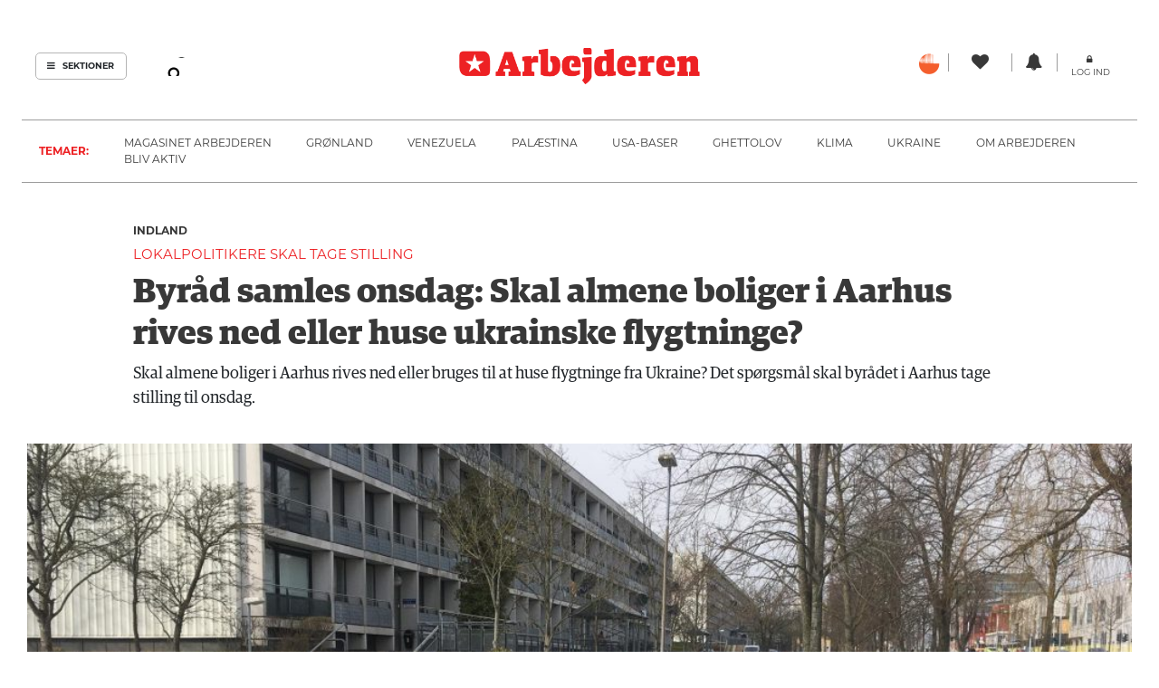

--- FILE ---
content_type: text/html; charset=UTF-8
request_url: https://arbejderen.dk/indland/byraad-samles-onsdag-skal-almene-boliger-i-aarhus-rives-ned-eller-huse-ukrainske-flygtninge/
body_size: 24111
content:
<!DOCTYPE html>
<!--[if lt IE 7]>  <html class="no-js lt-ie9 lt-ie8 lt-ie7" lang="da-DK"> <![endif]-->
<!--[if IE 7]>     <html class="no-js lt-ie9 lt-ie8" lang="da-DK"> <![endif]-->
<!--[if IE 8]>     <html class="no-js lt-ie9" lang="da-DK"> <![endif]-->
<!--[if gt IE 8]><!--> <html class="no-js" lang="da-DK"> <!--<![endif]-->
    <head>
	<meta charset="UTF-8">
	<meta http-equiv="X-UA-Compatible" content="IE=edge">
  <meta name="viewport" content="width=device-width, initial-scale=1.0">
	<link rel="profile" href="http://gmpg.org/xfn/11">
	<link rel="pingback" href="https://arbejderen.dk/xmlrpc.php">
	<link rel="preconnect" rel="stylesheet" href="https://use.typekit.net/beo1bks.css">
	<link rel="shortcut icon" href="https://arbejderen.dk/wp-content/themes/Arbejderen/img/favicon.ico" type="image/vnd.microsoft.icon" />
	
	<!-- Cookiebot -->
	<script id="Cookiebot" src="https://consent.cookiebot.com/uc.js" data-cbid="44312dd4-333c-4c65-9980-fb91f044f07c" data-blockingmode="auto" type="text/javascript"></script>
	

  <script>
  show_pops = false; // state variable for popularPostsApp
  function popularPostsApp() {
    return {
      articles : [],
      getPopularArticles(event) {
        console.log('click')
        var viewModel = this;
        if (!(show_pops)) {
          jQuery.getJSON({
            dataType : 'json',
            url : '/wp-json/arbejderen-api/popular_posts',
            success : function(data) {
              jQuery('#popular-posts').addClass('active');
              show_pops = true;
              viewModel.articles = viewModel.articles.concat(data.posts);
            }
          });
        } else {
          jQuery('#popular-posts').removeClass('active');
          show_pops = false;
          this.articles = [];
        }
      },
      hidePopularArticles(event) {
        jQuery('#popular-posts').removeClass('active');
        show_pops = false;
        this.articles = [];
      }
    }
  }
  </script>

  <!-- Global site tag (gtag.js) - Google Analytics -->
  <script async src="https://www.googletagmanager.com/gtag/js?id=G-ERSPZ4XBR2"></script>
  <script>
    window.dataLayer = window.dataLayer || [];
    function gtag(){dataLayer.push(arguments);}
    gtag('js', new Date());

    gtag('config', 'G-ERSPZ4XBR2');
  </script>

	<!--wordpress head-->
	<meta name='robots' content='index, follow, max-image-preview:large, max-snippet:-1, max-video-preview:-1' />
	<style>img:is([sizes="auto" i], [sizes^="auto," i]) { contain-intrinsic-size: 3000px 1500px }</style>
	
	<!-- This site is optimized with the Yoast SEO plugin v26.2 - https://yoast.com/wordpress/plugins/seo/ -->
	<title>Byråd samles onsdag: Skal almene boliger i Aarhus rives ned eller huse ukrainske flygtninge?</title>
	<meta name="description" content="Skal almene boliger i Aarhus rives ned eller bruges til at huse flygtninge fra Ukraine? Det spørgsmål skal byrådet i Aarhus tage stilling til onsdag." />
	<link rel="canonical" href="https://arbejderen.dk/indland/byraad-samles-onsdag-skal-almene-boliger-i-aarhus-rives-ned-eller-huse-ukrainske-flygtninge/" />
	<meta property="og:locale" content="da_DK" />
	<meta property="og:type" content="article" />
	<meta property="og:title" content="Byråd samles onsdag: Skal almene boliger i Aarhus rives ned eller huse ukrainske flygtninge?" />
	<meta property="og:description" content="Skal almene boliger i Aarhus rives ned eller bruges til at huse flygtninge fra Ukraine? Det spørgsmål skal byrådet i Aarhus tage stilling til onsdag." />
	<meta property="og:url" content="https://arbejderen.dk/indland/byraad-samles-onsdag-skal-almene-boliger-i-aarhus-rives-ned-eller-huse-ukrainske-flygtninge/" />
	<meta property="og:site_name" content="Arbejderen" />
	<meta property="article:publisher" content="https://www.facebook.com/arbejderen" />
	<meta property="article:published_time" content="2023-01-31T14:59:43+00:00" />
	<meta property="article:modified_time" content="2023-02-01T09:19:54+00:00" />
	<meta property="og:image" content="https://arbejderen.dk/wp-content/uploads/2021/06/Beboere-klar-med-bannere-som-en-del-af-kampen-mod-nedrinvinger.-Foto-Helle-Hansen.-e1622543285774.jpg" />
	<meta property="og:image:width" content="2149" />
	<meta property="og:image:height" content="1317" />
	<meta property="og:image:type" content="image/jpeg" />
	<meta name="author" content="Morten Larsen" />
	<meta name="twitter:card" content="summary_large_image" />
	<meta name="twitter:creator" content="@Arbejderen" />
	<meta name="twitter:site" content="@Arbejderen" />
	<meta name="twitter:label1" content="Skrevet af" />
	<meta name="twitter:data1" content="Morten Larsen" />
	<meta name="twitter:label2" content="Estimeret læsetid" />
	<meta name="twitter:data2" content="3 minutter" />
	<script type="application/ld+json" class="yoast-schema-graph">{"@context":"https://schema.org","@graph":[{"@type":"Article","@id":"https://arbejderen.dk/indland/byraad-samles-onsdag-skal-almene-boliger-i-aarhus-rives-ned-eller-huse-ukrainske-flygtninge/#article","isPartOf":{"@id":"https://arbejderen.dk/indland/byraad-samles-onsdag-skal-almene-boliger-i-aarhus-rives-ned-eller-huse-ukrainske-flygtninge/"},"author":{"name":"Morten Larsen","@id":"https://arbejderen.dk/#/schema/person/8f66660b5c18eb2bdb19b1558b1f8771"},"headline":"Byråd samles onsdag: Skal almene boliger i Aarhus rives ned eller huse ukrainske flygtninge?","datePublished":"2023-01-31T14:59:43+00:00","dateModified":"2023-02-01T09:19:54+00:00","mainEntityOfPage":{"@id":"https://arbejderen.dk/indland/byraad-samles-onsdag-skal-almene-boliger-i-aarhus-rives-ned-eller-huse-ukrainske-flygtninge/"},"wordCount":566,"commentCount":1,"publisher":{"@id":"https://arbejderen.dk/#organization"},"image":{"@id":"https://arbejderen.dk/indland/byraad-samles-onsdag-skal-almene-boliger-i-aarhus-rives-ned-eller-huse-ukrainske-flygtninge/#primaryimage"},"thumbnailUrl":"https://arbejderen.dk/wp-content/uploads/2021/06/Beboere-klar-med-bannere-som-en-del-af-kampen-mod-nedrinvinger.-Foto-Helle-Hansen.-e1622543285774.jpg","keywords":["almen bolig","demokrati","ghettoliste","Ghettolov"],"articleSection":["Indland"],"inLanguage":"da-DK","potentialAction":[{"@type":"CommentAction","name":"Comment","target":["https://arbejderen.dk/indland/byraad-samles-onsdag-skal-almene-boliger-i-aarhus-rives-ned-eller-huse-ukrainske-flygtninge/#respond"]}]},{"@type":"WebPage","@id":"https://arbejderen.dk/indland/byraad-samles-onsdag-skal-almene-boliger-i-aarhus-rives-ned-eller-huse-ukrainske-flygtninge/","url":"https://arbejderen.dk/indland/byraad-samles-onsdag-skal-almene-boliger-i-aarhus-rives-ned-eller-huse-ukrainske-flygtninge/","name":"Byråd samles onsdag: Skal almene boliger i Aarhus rives ned eller huse ukrainske flygtninge?","isPartOf":{"@id":"https://arbejderen.dk/#website"},"primaryImageOfPage":{"@id":"https://arbejderen.dk/indland/byraad-samles-onsdag-skal-almene-boliger-i-aarhus-rives-ned-eller-huse-ukrainske-flygtninge/#primaryimage"},"image":{"@id":"https://arbejderen.dk/indland/byraad-samles-onsdag-skal-almene-boliger-i-aarhus-rives-ned-eller-huse-ukrainske-flygtninge/#primaryimage"},"thumbnailUrl":"https://arbejderen.dk/wp-content/uploads/2021/06/Beboere-klar-med-bannere-som-en-del-af-kampen-mod-nedrinvinger.-Foto-Helle-Hansen.-e1622543285774.jpg","datePublished":"2023-01-31T14:59:43+00:00","dateModified":"2023-02-01T09:19:54+00:00","description":"Skal almene boliger i Aarhus rives ned eller bruges til at huse flygtninge fra Ukraine? Det spørgsmål skal byrådet i Aarhus tage stilling til onsdag.","breadcrumb":{"@id":"https://arbejderen.dk/indland/byraad-samles-onsdag-skal-almene-boliger-i-aarhus-rives-ned-eller-huse-ukrainske-flygtninge/#breadcrumb"},"inLanguage":"da-DK","potentialAction":[{"@type":"ReadAction","target":["https://arbejderen.dk/indland/byraad-samles-onsdag-skal-almene-boliger-i-aarhus-rives-ned-eller-huse-ukrainske-flygtninge/"]}]},{"@type":"ImageObject","inLanguage":"da-DK","@id":"https://arbejderen.dk/indland/byraad-samles-onsdag-skal-almene-boliger-i-aarhus-rives-ned-eller-huse-ukrainske-flygtninge/#primaryimage","url":"https://arbejderen.dk/wp-content/uploads/2021/06/Beboere-klar-med-bannere-som-en-del-af-kampen-mod-nedrinvinger.-Foto-Helle-Hansen.-e1622543285774.jpg","contentUrl":"https://arbejderen.dk/wp-content/uploads/2021/06/Beboere-klar-med-bannere-som-en-del-af-kampen-mod-nedrinvinger.-Foto-Helle-Hansen.-e1622543285774.jpg","width":2149,"height":1317},{"@type":"BreadcrumbList","@id":"https://arbejderen.dk/indland/byraad-samles-onsdag-skal-almene-boliger-i-aarhus-rives-ned-eller-huse-ukrainske-flygtninge/#breadcrumb","itemListElement":[{"@type":"ListItem","position":1,"name":"Home","item":"https://arbejderen.dk/"},{"@type":"ListItem","position":2,"name":"Byråd samles onsdag: Skal almene boliger i Aarhus rives ned eller huse ukrainske flygtninge?"}]},{"@type":"WebSite","@id":"https://arbejderen.dk/#website","url":"https://arbejderen.dk/","name":"Arbejderen","description":"Danmarks eneste røde dagblad","publisher":{"@id":"https://arbejderen.dk/#organization"},"potentialAction":[{"@type":"SearchAction","target":{"@type":"EntryPoint","urlTemplate":"https://arbejderen.dk/?s={search_term_string}"},"query-input":{"@type":"PropertyValueSpecification","valueRequired":true,"valueName":"search_term_string"}}],"inLanguage":"da-DK"},{"@type":"Organization","@id":"https://arbejderen.dk/#organization","name":"Arbejderen","url":"https://arbejderen.dk/","logo":{"@type":"ImageObject","inLanguage":"da-DK","@id":"https://arbejderen.dk/#/schema/logo/image/","url":"https://arbejderen.dk/wp-content/uploads/2021/05/Logo.png","contentUrl":"https://arbejderen.dk/wp-content/uploads/2021/05/Logo.png","width":250,"height":250,"caption":"Arbejderen"},"image":{"@id":"https://arbejderen.dk/#/schema/logo/image/"},"sameAs":["https://www.facebook.com/arbejderen","https://x.com/Arbejderen","https://www.instagram.com/arbejderen/","https://www.youtube.com/channel/UCgdi47-cxS64ymUMOlvgJ7g","https://da.wikipedia.org/wiki/Dagbladet_Arbejderen"]},{"@type":"Person","@id":"https://arbejderen.dk/#/schema/person/8f66660b5c18eb2bdb19b1558b1f8771","name":"Morten Larsen","image":{"@type":"ImageObject","inLanguage":"da-DK","@id":"https://arbejderen.dk/#/schema/person/image/","url":"https://arbejderen.dk/wp-content/uploads/2022/03/MIL_5840-150x150.jpg","contentUrl":"https://arbejderen.dk/wp-content/uploads/2022/03/MIL_5840-150x150.jpg","caption":"Morten Larsen"},"description":"Journalist","url":"https://arbejderen.dk/author/mlarbejderen-dk/"}]}</script>
	<!-- / Yoast SEO plugin. -->


<link rel='dns-prefetch' href='//arbejderen.dk' />
<script type="text/javascript">
/* <![CDATA[ */
window._wpemojiSettings = {"baseUrl":"https:\/\/s.w.org\/images\/core\/emoji\/16.0.1\/72x72\/","ext":".png","svgUrl":"https:\/\/s.w.org\/images\/core\/emoji\/16.0.1\/svg\/","svgExt":".svg","source":{"concatemoji":"https:\/\/arbejderen.dk\/wp-includes\/js\/wp-emoji-release.min.js?ver=6.8.3"}};
/*! This file is auto-generated */
!function(s,n){var o,i,e;function c(e){try{var t={supportTests:e,timestamp:(new Date).valueOf()};sessionStorage.setItem(o,JSON.stringify(t))}catch(e){}}function p(e,t,n){e.clearRect(0,0,e.canvas.width,e.canvas.height),e.fillText(t,0,0);var t=new Uint32Array(e.getImageData(0,0,e.canvas.width,e.canvas.height).data),a=(e.clearRect(0,0,e.canvas.width,e.canvas.height),e.fillText(n,0,0),new Uint32Array(e.getImageData(0,0,e.canvas.width,e.canvas.height).data));return t.every(function(e,t){return e===a[t]})}function u(e,t){e.clearRect(0,0,e.canvas.width,e.canvas.height),e.fillText(t,0,0);for(var n=e.getImageData(16,16,1,1),a=0;a<n.data.length;a++)if(0!==n.data[a])return!1;return!0}function f(e,t,n,a){switch(t){case"flag":return n(e,"\ud83c\udff3\ufe0f\u200d\u26a7\ufe0f","\ud83c\udff3\ufe0f\u200b\u26a7\ufe0f")?!1:!n(e,"\ud83c\udde8\ud83c\uddf6","\ud83c\udde8\u200b\ud83c\uddf6")&&!n(e,"\ud83c\udff4\udb40\udc67\udb40\udc62\udb40\udc65\udb40\udc6e\udb40\udc67\udb40\udc7f","\ud83c\udff4\u200b\udb40\udc67\u200b\udb40\udc62\u200b\udb40\udc65\u200b\udb40\udc6e\u200b\udb40\udc67\u200b\udb40\udc7f");case"emoji":return!a(e,"\ud83e\udedf")}return!1}function g(e,t,n,a){var r="undefined"!=typeof WorkerGlobalScope&&self instanceof WorkerGlobalScope?new OffscreenCanvas(300,150):s.createElement("canvas"),o=r.getContext("2d",{willReadFrequently:!0}),i=(o.textBaseline="top",o.font="600 32px Arial",{});return e.forEach(function(e){i[e]=t(o,e,n,a)}),i}function t(e){var t=s.createElement("script");t.src=e,t.defer=!0,s.head.appendChild(t)}"undefined"!=typeof Promise&&(o="wpEmojiSettingsSupports",i=["flag","emoji"],n.supports={everything:!0,everythingExceptFlag:!0},e=new Promise(function(e){s.addEventListener("DOMContentLoaded",e,{once:!0})}),new Promise(function(t){var n=function(){try{var e=JSON.parse(sessionStorage.getItem(o));if("object"==typeof e&&"number"==typeof e.timestamp&&(new Date).valueOf()<e.timestamp+604800&&"object"==typeof e.supportTests)return e.supportTests}catch(e){}return null}();if(!n){if("undefined"!=typeof Worker&&"undefined"!=typeof OffscreenCanvas&&"undefined"!=typeof URL&&URL.createObjectURL&&"undefined"!=typeof Blob)try{var e="postMessage("+g.toString()+"("+[JSON.stringify(i),f.toString(),p.toString(),u.toString()].join(",")+"));",a=new Blob([e],{type:"text/javascript"}),r=new Worker(URL.createObjectURL(a),{name:"wpTestEmojiSupports"});return void(r.onmessage=function(e){c(n=e.data),r.terminate(),t(n)})}catch(e){}c(n=g(i,f,p,u))}t(n)}).then(function(e){for(var t in e)n.supports[t]=e[t],n.supports.everything=n.supports.everything&&n.supports[t],"flag"!==t&&(n.supports.everythingExceptFlag=n.supports.everythingExceptFlag&&n.supports[t]);n.supports.everythingExceptFlag=n.supports.everythingExceptFlag&&!n.supports.flag,n.DOMReady=!1,n.readyCallback=function(){n.DOMReady=!0}}).then(function(){return e}).then(function(){var e;n.supports.everything||(n.readyCallback(),(e=n.source||{}).concatemoji?t(e.concatemoji):e.wpemoji&&e.twemoji&&(t(e.twemoji),t(e.wpemoji)))}))}((window,document),window._wpemojiSettings);
/* ]]> */
</script>
<link rel='stylesheet' id='dashicons-css' href='https://arbejderen.dk/wp-includes/css/dashicons.min.css?ver=6.8.3' type='text/css' media='all' />
<link rel='stylesheet' id='post-views-counter-frontend-css' href='https://arbejderen.dk/wp-content/plugins/post-views-counter/css/frontend.min.css?ver=1.5.6' type='text/css' media='all' />
<style id='wp-emoji-styles-inline-css' type='text/css'>

	img.wp-smiley, img.emoji {
		display: inline !important;
		border: none !important;
		box-shadow: none !important;
		height: 1em !important;
		width: 1em !important;
		margin: 0 0.07em !important;
		vertical-align: -0.1em !important;
		background: none !important;
		padding: 0 !important;
	}
</style>
<link rel='stylesheet' id='wp-block-library-css' href='https://arbejderen.dk/wp-includes/css/dist/block-library/style.min.css?ver=6.8.3' type='text/css' media='all' />
<style id='wp-block-library-theme-inline-css' type='text/css'>
.wp-block-audio :where(figcaption){color:#555;font-size:13px;text-align:center}.is-dark-theme .wp-block-audio :where(figcaption){color:#ffffffa6}.wp-block-audio{margin:0 0 1em}.wp-block-code{border:1px solid #ccc;border-radius:4px;font-family:Menlo,Consolas,monaco,monospace;padding:.8em 1em}.wp-block-embed :where(figcaption){color:#555;font-size:13px;text-align:center}.is-dark-theme .wp-block-embed :where(figcaption){color:#ffffffa6}.wp-block-embed{margin:0 0 1em}.blocks-gallery-caption{color:#555;font-size:13px;text-align:center}.is-dark-theme .blocks-gallery-caption{color:#ffffffa6}:root :where(.wp-block-image figcaption){color:#555;font-size:13px;text-align:center}.is-dark-theme :root :where(.wp-block-image figcaption){color:#ffffffa6}.wp-block-image{margin:0 0 1em}.wp-block-pullquote{border-bottom:4px solid;border-top:4px solid;color:currentColor;margin-bottom:1.75em}.wp-block-pullquote cite,.wp-block-pullquote footer,.wp-block-pullquote__citation{color:currentColor;font-size:.8125em;font-style:normal;text-transform:uppercase}.wp-block-quote{border-left:.25em solid;margin:0 0 1.75em;padding-left:1em}.wp-block-quote cite,.wp-block-quote footer{color:currentColor;font-size:.8125em;font-style:normal;position:relative}.wp-block-quote:where(.has-text-align-right){border-left:none;border-right:.25em solid;padding-left:0;padding-right:1em}.wp-block-quote:where(.has-text-align-center){border:none;padding-left:0}.wp-block-quote.is-large,.wp-block-quote.is-style-large,.wp-block-quote:where(.is-style-plain){border:none}.wp-block-search .wp-block-search__label{font-weight:700}.wp-block-search__button{border:1px solid #ccc;padding:.375em .625em}:where(.wp-block-group.has-background){padding:1.25em 2.375em}.wp-block-separator.has-css-opacity{opacity:.4}.wp-block-separator{border:none;border-bottom:2px solid;margin-left:auto;margin-right:auto}.wp-block-separator.has-alpha-channel-opacity{opacity:1}.wp-block-separator:not(.is-style-wide):not(.is-style-dots){width:100px}.wp-block-separator.has-background:not(.is-style-dots){border-bottom:none;height:1px}.wp-block-separator.has-background:not(.is-style-wide):not(.is-style-dots){height:2px}.wp-block-table{margin:0 0 1em}.wp-block-table td,.wp-block-table th{word-break:normal}.wp-block-table :where(figcaption){color:#555;font-size:13px;text-align:center}.is-dark-theme .wp-block-table :where(figcaption){color:#ffffffa6}.wp-block-video :where(figcaption){color:#555;font-size:13px;text-align:center}.is-dark-theme .wp-block-video :where(figcaption){color:#ffffffa6}.wp-block-video{margin:0 0 1em}:root :where(.wp-block-template-part.has-background){margin-bottom:0;margin-top:0;padding:1.25em 2.375em}
</style>
<style id='classic-theme-styles-inline-css' type='text/css'>
/*! This file is auto-generated */
.wp-block-button__link{color:#fff;background-color:#32373c;border-radius:9999px;box-shadow:none;text-decoration:none;padding:calc(.667em + 2px) calc(1.333em + 2px);font-size:1.125em}.wp-block-file__button{background:#32373c;color:#fff;text-decoration:none}
</style>
<style id='global-styles-inline-css' type='text/css'>
:root{--wp--preset--aspect-ratio--square: 1;--wp--preset--aspect-ratio--4-3: 4/3;--wp--preset--aspect-ratio--3-4: 3/4;--wp--preset--aspect-ratio--3-2: 3/2;--wp--preset--aspect-ratio--2-3: 2/3;--wp--preset--aspect-ratio--16-9: 16/9;--wp--preset--aspect-ratio--9-16: 9/16;--wp--preset--color--black: #000000;--wp--preset--color--cyan-bluish-gray: #abb8c3;--wp--preset--color--white: #ffffff;--wp--preset--color--pale-pink: #f78da7;--wp--preset--color--vivid-red: #cf2e2e;--wp--preset--color--luminous-vivid-orange: #ff6900;--wp--preset--color--luminous-vivid-amber: #fcb900;--wp--preset--color--light-green-cyan: #7bdcb5;--wp--preset--color--vivid-green-cyan: #00d084;--wp--preset--color--pale-cyan-blue: #8ed1fc;--wp--preset--color--vivid-cyan-blue: #0693e3;--wp--preset--color--vivid-purple: #9b51e0;--wp--preset--gradient--vivid-cyan-blue-to-vivid-purple: linear-gradient(135deg,rgba(6,147,227,1) 0%,rgb(155,81,224) 100%);--wp--preset--gradient--light-green-cyan-to-vivid-green-cyan: linear-gradient(135deg,rgb(122,220,180) 0%,rgb(0,208,130) 100%);--wp--preset--gradient--luminous-vivid-amber-to-luminous-vivid-orange: linear-gradient(135deg,rgba(252,185,0,1) 0%,rgba(255,105,0,1) 100%);--wp--preset--gradient--luminous-vivid-orange-to-vivid-red: linear-gradient(135deg,rgba(255,105,0,1) 0%,rgb(207,46,46) 100%);--wp--preset--gradient--very-light-gray-to-cyan-bluish-gray: linear-gradient(135deg,rgb(238,238,238) 0%,rgb(169,184,195) 100%);--wp--preset--gradient--cool-to-warm-spectrum: linear-gradient(135deg,rgb(74,234,220) 0%,rgb(151,120,209) 20%,rgb(207,42,186) 40%,rgb(238,44,130) 60%,rgb(251,105,98) 80%,rgb(254,248,76) 100%);--wp--preset--gradient--blush-light-purple: linear-gradient(135deg,rgb(255,206,236) 0%,rgb(152,150,240) 100%);--wp--preset--gradient--blush-bordeaux: linear-gradient(135deg,rgb(254,205,165) 0%,rgb(254,45,45) 50%,rgb(107,0,62) 100%);--wp--preset--gradient--luminous-dusk: linear-gradient(135deg,rgb(255,203,112) 0%,rgb(199,81,192) 50%,rgb(65,88,208) 100%);--wp--preset--gradient--pale-ocean: linear-gradient(135deg,rgb(255,245,203) 0%,rgb(182,227,212) 50%,rgb(51,167,181) 100%);--wp--preset--gradient--electric-grass: linear-gradient(135deg,rgb(202,248,128) 0%,rgb(113,206,126) 100%);--wp--preset--gradient--midnight: linear-gradient(135deg,rgb(2,3,129) 0%,rgb(40,116,252) 100%);--wp--preset--font-size--small: 13px;--wp--preset--font-size--medium: 20px;--wp--preset--font-size--large: 36px;--wp--preset--font-size--x-large: 42px;--wp--preset--spacing--20: 0.44rem;--wp--preset--spacing--30: 0.67rem;--wp--preset--spacing--40: 1rem;--wp--preset--spacing--50: 1.5rem;--wp--preset--spacing--60: 2.25rem;--wp--preset--spacing--70: 3.38rem;--wp--preset--spacing--80: 5.06rem;--wp--preset--shadow--natural: 6px 6px 9px rgba(0, 0, 0, 0.2);--wp--preset--shadow--deep: 12px 12px 50px rgba(0, 0, 0, 0.4);--wp--preset--shadow--sharp: 6px 6px 0px rgba(0, 0, 0, 0.2);--wp--preset--shadow--outlined: 6px 6px 0px -3px rgba(255, 255, 255, 1), 6px 6px rgba(0, 0, 0, 1);--wp--preset--shadow--crisp: 6px 6px 0px rgba(0, 0, 0, 1);}:where(.is-layout-flex){gap: 0.5em;}:where(.is-layout-grid){gap: 0.5em;}body .is-layout-flex{display: flex;}.is-layout-flex{flex-wrap: wrap;align-items: center;}.is-layout-flex > :is(*, div){margin: 0;}body .is-layout-grid{display: grid;}.is-layout-grid > :is(*, div){margin: 0;}:where(.wp-block-columns.is-layout-flex){gap: 2em;}:where(.wp-block-columns.is-layout-grid){gap: 2em;}:where(.wp-block-post-template.is-layout-flex){gap: 1.25em;}:where(.wp-block-post-template.is-layout-grid){gap: 1.25em;}.has-black-color{color: var(--wp--preset--color--black) !important;}.has-cyan-bluish-gray-color{color: var(--wp--preset--color--cyan-bluish-gray) !important;}.has-white-color{color: var(--wp--preset--color--white) !important;}.has-pale-pink-color{color: var(--wp--preset--color--pale-pink) !important;}.has-vivid-red-color{color: var(--wp--preset--color--vivid-red) !important;}.has-luminous-vivid-orange-color{color: var(--wp--preset--color--luminous-vivid-orange) !important;}.has-luminous-vivid-amber-color{color: var(--wp--preset--color--luminous-vivid-amber) !important;}.has-light-green-cyan-color{color: var(--wp--preset--color--light-green-cyan) !important;}.has-vivid-green-cyan-color{color: var(--wp--preset--color--vivid-green-cyan) !important;}.has-pale-cyan-blue-color{color: var(--wp--preset--color--pale-cyan-blue) !important;}.has-vivid-cyan-blue-color{color: var(--wp--preset--color--vivid-cyan-blue) !important;}.has-vivid-purple-color{color: var(--wp--preset--color--vivid-purple) !important;}.has-black-background-color{background-color: var(--wp--preset--color--black) !important;}.has-cyan-bluish-gray-background-color{background-color: var(--wp--preset--color--cyan-bluish-gray) !important;}.has-white-background-color{background-color: var(--wp--preset--color--white) !important;}.has-pale-pink-background-color{background-color: var(--wp--preset--color--pale-pink) !important;}.has-vivid-red-background-color{background-color: var(--wp--preset--color--vivid-red) !important;}.has-luminous-vivid-orange-background-color{background-color: var(--wp--preset--color--luminous-vivid-orange) !important;}.has-luminous-vivid-amber-background-color{background-color: var(--wp--preset--color--luminous-vivid-amber) !important;}.has-light-green-cyan-background-color{background-color: var(--wp--preset--color--light-green-cyan) !important;}.has-vivid-green-cyan-background-color{background-color: var(--wp--preset--color--vivid-green-cyan) !important;}.has-pale-cyan-blue-background-color{background-color: var(--wp--preset--color--pale-cyan-blue) !important;}.has-vivid-cyan-blue-background-color{background-color: var(--wp--preset--color--vivid-cyan-blue) !important;}.has-vivid-purple-background-color{background-color: var(--wp--preset--color--vivid-purple) !important;}.has-black-border-color{border-color: var(--wp--preset--color--black) !important;}.has-cyan-bluish-gray-border-color{border-color: var(--wp--preset--color--cyan-bluish-gray) !important;}.has-white-border-color{border-color: var(--wp--preset--color--white) !important;}.has-pale-pink-border-color{border-color: var(--wp--preset--color--pale-pink) !important;}.has-vivid-red-border-color{border-color: var(--wp--preset--color--vivid-red) !important;}.has-luminous-vivid-orange-border-color{border-color: var(--wp--preset--color--luminous-vivid-orange) !important;}.has-luminous-vivid-amber-border-color{border-color: var(--wp--preset--color--luminous-vivid-amber) !important;}.has-light-green-cyan-border-color{border-color: var(--wp--preset--color--light-green-cyan) !important;}.has-vivid-green-cyan-border-color{border-color: var(--wp--preset--color--vivid-green-cyan) !important;}.has-pale-cyan-blue-border-color{border-color: var(--wp--preset--color--pale-cyan-blue) !important;}.has-vivid-cyan-blue-border-color{border-color: var(--wp--preset--color--vivid-cyan-blue) !important;}.has-vivid-purple-border-color{border-color: var(--wp--preset--color--vivid-purple) !important;}.has-vivid-cyan-blue-to-vivid-purple-gradient-background{background: var(--wp--preset--gradient--vivid-cyan-blue-to-vivid-purple) !important;}.has-light-green-cyan-to-vivid-green-cyan-gradient-background{background: var(--wp--preset--gradient--light-green-cyan-to-vivid-green-cyan) !important;}.has-luminous-vivid-amber-to-luminous-vivid-orange-gradient-background{background: var(--wp--preset--gradient--luminous-vivid-amber-to-luminous-vivid-orange) !important;}.has-luminous-vivid-orange-to-vivid-red-gradient-background{background: var(--wp--preset--gradient--luminous-vivid-orange-to-vivid-red) !important;}.has-very-light-gray-to-cyan-bluish-gray-gradient-background{background: var(--wp--preset--gradient--very-light-gray-to-cyan-bluish-gray) !important;}.has-cool-to-warm-spectrum-gradient-background{background: var(--wp--preset--gradient--cool-to-warm-spectrum) !important;}.has-blush-light-purple-gradient-background{background: var(--wp--preset--gradient--blush-light-purple) !important;}.has-blush-bordeaux-gradient-background{background: var(--wp--preset--gradient--blush-bordeaux) !important;}.has-luminous-dusk-gradient-background{background: var(--wp--preset--gradient--luminous-dusk) !important;}.has-pale-ocean-gradient-background{background: var(--wp--preset--gradient--pale-ocean) !important;}.has-electric-grass-gradient-background{background: var(--wp--preset--gradient--electric-grass) !important;}.has-midnight-gradient-background{background: var(--wp--preset--gradient--midnight) !important;}.has-small-font-size{font-size: var(--wp--preset--font-size--small) !important;}.has-medium-font-size{font-size: var(--wp--preset--font-size--medium) !important;}.has-large-font-size{font-size: var(--wp--preset--font-size--large) !important;}.has-x-large-font-size{font-size: var(--wp--preset--font-size--x-large) !important;}
:where(.wp-block-post-template.is-layout-flex){gap: 1.25em;}:where(.wp-block-post-template.is-layout-grid){gap: 1.25em;}
:where(.wp-block-columns.is-layout-flex){gap: 2em;}:where(.wp-block-columns.is-layout-grid){gap: 2em;}
:root :where(.wp-block-pullquote){font-size: 1.5em;line-height: 1.6;}
</style>
<link rel='stylesheet' id='contact-form-7-css' href='https://arbejderen.dk/wp-content/plugins/contact-form-7/includes/css/styles.css?ver=6.1.2' type='text/css' media='all' />
<link rel='stylesheet' id='prefix-style-css' href='https://arbejderen.dk/wp-content/plugins/faktaboks/faktaboks.css?ver=6.8.3' type='text/css' media='all' />
<link rel='stylesheet' id='rabotnik-events-plugin-css' href='https://arbejderen.dk/wp-content/plugins/rabotnik-events-plugin/rabotnik-events-plugin.css?ver=6.8.3' type='text/css' media='all' />
<link rel='stylesheet' id='ppress-frontend-css' href='https://arbejderen.dk/wp-content/plugins/wp-user-avatar/assets/css/frontend.min.css?ver=4.16.6' type='text/css' media='all' />
<link rel='stylesheet' id='ppress-flatpickr-css' href='https://arbejderen.dk/wp-content/plugins/wp-user-avatar/assets/flatpickr/flatpickr.min.css?ver=4.16.6' type='text/css' media='all' />
<link rel='stylesheet' id='ppress-select2-css' href='https://arbejderen.dk/wp-content/plugins/wp-user-avatar/assets/select2/select2.min.css?ver=6.8.3' type='text/css' media='all' />
<link rel='stylesheet' id='wpum-frontend-css' href='https://arbejderen.dk/wp-content/plugins/wp-user-manager/assets/css/wpum.min.css?ver=2.9.12' type='text/css' media='all' />
<link rel='stylesheet' id='bootstrap-style-css' href='https://arbejderen.dk/wp-content/themes/Arbejderen/css/bootstrap.min.css?ver=3.4.1' type='text/css' media='all' />
<link rel='stylesheet' id='bootstrap-reboot-css' href='https://arbejderen.dk/wp-content/themes/Arbejderen/css/bootstrap-reboot.min.css?ver=4.5.3' type='text/css' media='all' />
<link rel='stylesheet' id='forkawesome-style-css' href='https://arbejderen.dk/wp-content/themes/Arbejderen/css/fork-awesome.min.css?ver=1.1.7' type='text/css' media='all' />
<link rel='stylesheet' id='main-style-css' href='https://arbejderen.dk/wp-content/themes/Arbejderen/css/main.css?ver=1.1.6' type='text/css' media='all' />
<link rel='stylesheet' id='bootstrap-basic-style-css' href='https://arbejderen.dk/wp-content/themes/Arbejderen/style.css?ver=1.1.4' type='text/css' media='all' />
<script type="text/javascript" src="https://arbejderen.dk/wp-includes/js/jquery/jquery.min.js?ver=3.7.1" id="jquery-core-js"></script>
<script type="text/javascript" src="https://arbejderen.dk/wp-includes/js/jquery/jquery-migrate.min.js?ver=3.4.1" id="jquery-migrate-js"></script>
<script type="text/javascript" src="https://arbejderen.dk/wp-content/plugins/wp-user-avatar/assets/flatpickr/flatpickr.min.js?ver=4.16.6" id="ppress-flatpickr-js"></script>
<script type="text/javascript" src="https://arbejderen.dk/wp-content/plugins/wp-user-avatar/assets/select2/select2.min.js?ver=4.16.6" id="ppress-select2-js"></script>
<script type="text/javascript" src="https://arbejderen.dk/wp-content/themes/Arbejderen/js/vendor/alpine.min.js?ver=2.7.0" id="alpinejs-js"></script>
<link rel="https://api.w.org/" href="https://arbejderen.dk/wp-json/" /><link rel="alternate" title="JSON" type="application/json" href="https://arbejderen.dk/wp-json/wp/v2/posts/169919" /><link rel='shortlink' href='https://arbejderen.dk/?p=169919' />
<link rel="alternate" title="oEmbed (JSON)" type="application/json+oembed" href="https://arbejderen.dk/wp-json/oembed/1.0/embed?url=https%3A%2F%2Farbejderen.dk%2Findland%2Fbyraad-samles-onsdag-skal-almene-boliger-i-aarhus-rives-ned-eller-huse-ukrainske-flygtninge%2F" />
<link rel="alternate" title="oEmbed (XML)" type="text/xml+oembed" href="https://arbejderen.dk/wp-json/oembed/1.0/embed?url=https%3A%2F%2Farbejderen.dk%2Findland%2Fbyraad-samles-onsdag-skal-almene-boliger-i-aarhus-rives-ned-eller-huse-ukrainske-flygtninge%2F&#038;format=xml" />

<!-- This site is using AdRotate v5.8.24 Professional to display their advertisements - https://ajdg.solutions/ -->
<!-- AdRotate CSS -->
<style type="text/css" media="screen">
	.g { margin:0px; padding:0px; overflow:hidden; line-height:1; zoom:1; }
	.g img { height:auto; }
	.g-col { position:relative; float:left; }
	.g-col:first-child { margin-left: 0; }
	.g-col:last-child { margin-right: 0; }
	@media only screen and (max-width: 480px) {
		.g-col, .g-dyn, .g-single { width:100%; margin-left:0; margin-right:0; }
	}
</style>
<!-- /AdRotate CSS -->

<script type="text/javascript">
	window._se_plugin_version = '8.1.9';
</script>
    </head>

    <body class="wp-singular post-template-default single single-post postid-169919 single-format-standard wp-embed-responsive wp-theme-Arbejderen">
	<div id="sections-sidebar" class="sidenav">
	    <div class="sidenav-inner">
		<a href="javascript:void(0)" class="closebtn" onclick="closeNav()">
		    <i class="fa fa-bars" aria-hidden="true"></i> Sektioner
		</a>
		<hr>
		<ul id="menu-sektioner" class="nav navbar-nav section-menu-container"><li id="menu-item-3466" class="menu-item menu-item-type-taxonomy menu-item-object-category menu-item-3466"><a href="https://arbejderen.dk/leder/">Arbejderen mener</a></li>
<li id="menu-item-25" class="menu-item menu-item-type-taxonomy menu-item-object-category menu-item-25"><a href="https://arbejderen.dk/fagligt/">Fagligt</a></li>
<li id="menu-item-23" class="menu-item menu-item-type-taxonomy menu-item-object-category current-post-ancestor current-menu-parent current-post-parent menu-item-23"><a href="https://arbejderen.dk/indland/">Indland</a></li>
<li id="menu-item-26" class="menu-item menu-item-type-taxonomy menu-item-object-category menu-item-26"><a href="https://arbejderen.dk/udland/">Udland</a></li>
<li id="menu-item-268" class="menu-item menu-item-type-taxonomy menu-item-object-category menu-item-268"><a href="https://arbejderen.dk/kultur/">Kultur</a></li>
<li id="menu-item-32" class="menu-item menu-item-type-custom menu-item-object-custom menu-item-32"><a href="/kalender/">Kalender</a></li>
<li id="menu-item-34" class="menu-item menu-item-type-custom menu-item-object-custom menu-item-34"><a href="/blog">Blogs</a></li>
<li id="menu-item-5849" class="menu-item menu-item-type-taxonomy menu-item-object-category menu-item-5849"><a href="https://arbejderen.dk/debat/">Debat</a></li>
<li id="menu-item-30854" class="menu-item menu-item-type-taxonomy menu-item-object-category menu-item-30854"><a href="https://arbejderen.dk/laeser-til-laeser/">Læser til Læser</a></li>
<li id="menu-item-27" class="menu-item menu-item-type-taxonomy menu-item-object-category menu-item-27"><a href="https://arbejderen.dk/navne/">Navne</a></li>
<li id="menu-item-29" class="menu-item menu-item-type-taxonomy menu-item-object-category menu-item-29"><a href="https://arbejderen.dk/historie/">Historie</a></li>
<li id="menu-item-30" class="menu-item menu-item-type-taxonomy menu-item-object-category menu-item-30"><a href="https://arbejderen.dk/teori/">Teori</a></li>
</ul>		<hr>
		<div class="more-links row">
		    <a class="col-12 p0" href="https://soundcloud.com/arbejderen" target="_blank" rel="nofollow">
			<span class="fa-stack fa-lg">
			    <i class="fa fa-circle fa-stack-2x"></i>
			    <i class="fa fa-soundcloud fa-stack-1x fa-inverse"></i>
			</span>	Soundcloud
		    </a>
                          <a href="https://abonnement.arbejderen.dk" class="col-12 p0" rel="nofollow">
                       <i class="fa fa-bell" aria-hidden="true"></i><span class="label"> Abonner</span>
                  </a>
            
                    <span class="anchor-replacement col-12 p0">
            <i class="fa fa-lock" aria-hidden="true"></i><span class="label"> <a rel="nofollow" href="https://arbejderen.dk/log-ind/">Log ind</a></span>
          </span>
    </div>
		<hr>
		<div class="sidemenu-btn">
		    <a href="https://arbejderen.dk/om-dagbladet-arbejderen" rel="nofollow">Om Arbejderen</a>
		</div>
		<div class="social-media row">
		    <div class="col-md-4 p0">
			<a href="https://www.facebook.com/arbejderen/" target="_blank" rel="nofollow">
			    <i class="fa fa-facebook" aria-hidden="true"></i>
			</a>
		    </div>
		    <div class="col-md-4 p0">
			<a href="https://twitter.com/arbejderen" target="_blank" rel="nofollow">
			    <i class="fa fa-twitter" aria-hidden="true"></i>
			</a>
		    </div>
		    <div class="col-md-4 p0">
			<a href="https://www.instagram.com/arbejderen/" target="_blank" rel="nofollow">
			    <i class="fa fa-instagram" aria-hidden="true"></i>
			</a>
		    </div>
		</div>
	    </div>
	</div>
	<!--[if lt IE 8]>
	    <p class="ancient-browser-alert">You are using an <strong>outdated</strong> browser. Please <a href="https://browsehappy.com/" target="_blank">upgrade your browser</a>.</p>
	<![endif]-->


		<div class="container-fluid header-container main-menu">
	    	    <header role="banner" x-data="popularPostsApp()">
		<div class="row site-branding">
		    <div class="col-md-4 site-title hide-mobile">
			<span class="section-menu" onclick="openNav()"><i class="fa fa-bars" aria-hidden="true"></i> Sektioner</span>
			<form role="search" method="get" class="search-form form" action="https://arbejderen.dk/">
			    <div class="search">
					<script async src="https://cse.google.com/cse.js?cx=012919273936202890892:4srqez4ztru"></script>
          <div class="gcse-search"></div>
          </div>
			</form>
		    </div>
          <div class="col-md-4 col-10 logo">
            <a href="https://arbejderen.dk/">
              <img src="https://arbejderen.dk/wp-content/themes/Arbejderen/img/arbejderen_logo_red.png" />
            </a>
    	    </div>
          <div class="navbar-toggler-proxy col-2 d-md-none" onclick="jQuery('.navbar-toggler').trigger('click');">
            <div onclick="MobileMenuAnimation(this);">
              <div class="bar1"></div>
              <div class="bar2"></div>
              <div class="bar3"></div>
            </div>
          </div>
		    <div class="col-md-4 page-header-top-right hide-mobile">
          <div class="row">
      			<div class="col">
      			    <a href="https://soundcloud.com/arbejderen" target="_blank" rel="nofollow">
      				<span class="fa-stack fa-lg">
      				    <i class="fa fa-circle fa-stack-2x"></i>
      				    <i class="fa fa-soundcloud fa-stack-1x fa-inverse"></i>
      				</span><span class="label"> Soundcloud</span>
      			    </a>
              </div>
              <span class="d-xl-block d-none vline"></span>
              <div class="col">
                <!-- popular-posts -->
                <span id="popular-posts" class="popular-posts-app">
                  <a href="#" @click="getPopularArticles($event)" @click.away="hidePopularArticles($event)"><i class="fa fa-heart" aria-hidden="true"></i><span class="label"> Populære</span></a>
                </span>
                <!-- .popular-posts -->
      			</div>
            <span class="d-xl-block d-none vline"></span>

                              <div class="col">
            			    <a href="https://abonnement.arbejderen.dk" rel="nofollow">
            				       <i class="fa fa-bell" aria-hidden="true"></i><span class="label"> Abonner</span>
            			    </a>
                  </div>
                              <span class="d-xl-block d-none vline"></span>
            <div class="col">
                            <span class="anchor-replacement">
                <a href="/log-ind"
                  <i class="fa fa-lock" aria-hidden="true"></i><span class="label"> <a rel="nofollow" href="https://arbejderen.dk/log-ind/">Log ind</a></span>
                </a>
              </span>
            </div>
          </div>
		    </div>
		</div><!--.site-branding-->

    <div id="popular-posts-container">
      <div class="container">
        <div class="row">
          <template x-for="(article, index) in articles" :key="index">
            <a x-bind:href="article.permalink" class="col-12 col-md-6 col-lg-3">
              <div class="article" x-bind:href="article.permalink">
                <span class="count" x-text="index+1"></span>
                <img x-bind:src="article.featured_image_thumb" class="img-fluid"></img>
                <span class="category" x-text="article.category"></span>
                <span class="kicker" x-text="article.kicker"></span>
                <h2 x-text="article.title"></h2>
              </div>
            </a>
          </template>
        </div>
      </div>
    </div>

	    </header>

      <nav class="navbar navbar-expand-lg navbar-light">
        <button style="display:none;" class="navbar-toggler" type="button" data-toggle="collapse" data-target="#navbarSupportedContent" aria-controls="navbarSupportedContent" aria-expanded="false" aria-label="Toggle navigation">
          <span class="navbar-toggler-icon"></span>
        </button>

        <div class="collapse navbar-collapse d-md-flex" id="navbarSupportedContent">

          <!-- DESKTOP NAV CONTENT -->

          <ul class="navbar-nav mr-auto d-none d-md-flex desktop-nav">
            <li class="nav-item">
              Temaer:
            </li>
            <ul id="menu-temaer" class="nav navbar-nav"><li id="menu-item-8940" class="menu-item menu-item-type-taxonomy menu-item-object-post_tag menu-item-8940"><a href="https://arbejderen.dk/tema/magasinet-arbejderen/">Magasinet Arbejderen</a></li>
<li id="menu-item-329968" class="menu-item menu-item-type-taxonomy menu-item-object-post_tag menu-item-329968"><a href="https://arbejderen.dk/tema/groenland/">Grønland</a></li>
<li id="menu-item-328590" class="menu-item menu-item-type-taxonomy menu-item-object-post_tag menu-item-328590"><a href="https://arbejderen.dk/tema/venezuela/">Venezuela</a></li>
<li id="menu-item-238794" class="menu-item menu-item-type-taxonomy menu-item-object-post_tag menu-item-238794"><a href="https://arbejderen.dk/tema/palaestina/">Palæstina</a></li>
<li id="menu-item-309953" class="menu-item menu-item-type-taxonomy menu-item-object-post_tag menu-item-309953"><a href="https://arbejderen.dk/tema/usa-baser/">USA-baser</a></li>
<li id="menu-item-18" class="menu-item menu-item-type-taxonomy menu-item-object-post_tag menu-item-18"><a href="https://arbejderen.dk/tema/arbejderens-temaside-om-ghettolov-og-ghettolister/">Ghettolov</a></li>
<li id="menu-item-11007" class="menu-item menu-item-type-taxonomy menu-item-object-post_tag menu-item-11007"><a href="https://arbejderen.dk/tema/klima/">Klima</a></li>
<li id="menu-item-326937" class="menu-item menu-item-type-taxonomy menu-item-object-post_tag menu-item-326937"><a href="https://arbejderen.dk/tema/ukraine/">Ukraine</a></li>
<li id="menu-item-148890" class="menu-item menu-item-type-post_type menu-item-object-page menu-item-148890"><a href="https://arbejderen.dk/om-dagbladet-arbejderen/">Om Arbejderen</a></li>
<li id="menu-item-284895" class="menu-item menu-item-type-taxonomy menu-item-object-post_tag menu-item-284895"><a href="https://arbejderen.dk/tema/bliv-aktiv/">Bliv aktiv</a></li>
</ul>          </ul>

          <!-- MOBILE NAV CONTENT -->
          <ul class="navbar-nav mr-auto d-md-none mobile-nav">
            <li class="nav-item sep-highlighted">
              <span class="login-container">
                <b>
                  <a rel="nofollow" href="https://arbejderen.dk/log-ind/">Log ind</a>                                      eller
                    <a href="https://abonnement.arbejderen.dk/" rel="nofollow">
                      <b> køb abonnement</b>
                    </a>
                                  </b>
              </span>
            </li>
            <form class="form-inline my-2 my-lg-0 mobile-seach" method="get" action="https://arbejderen.dk/">
                <script async src="https://cse.google.com/cse.js?cx=012919273936202890892:4srqez4ztru"></script>
          			<div class="gcse-search"></div>         
            </form>
            <li class="nav-item">
      					<a data-toggle="collapse" href="#themes" role="button" aria-expanded="false">
      						<div class="nav-item-flex-container">
      							<h5>Temaer</h5>
                    <i class="fa fa-angle-down" aria-hidden="true"></i>
      						</div>
      					</a>

      					<div class="collapse multi-collapse" id="themes">
      						<ul id="menu-temaer-1" class="nav navbar-nav"><li class="menu-item menu-item-type-taxonomy menu-item-object-post_tag menu-item-8940"><a href="https://arbejderen.dk/tema/magasinet-arbejderen/">Magasinet Arbejderen</a></li>
<li class="menu-item menu-item-type-taxonomy menu-item-object-post_tag menu-item-329968"><a href="https://arbejderen.dk/tema/groenland/">Grønland</a></li>
<li class="menu-item menu-item-type-taxonomy menu-item-object-post_tag menu-item-328590"><a href="https://arbejderen.dk/tema/venezuela/">Venezuela</a></li>
<li class="menu-item menu-item-type-taxonomy menu-item-object-post_tag menu-item-238794"><a href="https://arbejderen.dk/tema/palaestina/">Palæstina</a></li>
<li class="menu-item menu-item-type-taxonomy menu-item-object-post_tag menu-item-309953"><a href="https://arbejderen.dk/tema/usa-baser/">USA-baser</a></li>
<li class="menu-item menu-item-type-taxonomy menu-item-object-post_tag menu-item-18"><a href="https://arbejderen.dk/tema/arbejderens-temaside-om-ghettolov-og-ghettolister/">Ghettolov</a></li>
<li class="menu-item menu-item-type-taxonomy menu-item-object-post_tag menu-item-11007"><a href="https://arbejderen.dk/tema/klima/">Klima</a></li>
<li class="menu-item menu-item-type-taxonomy menu-item-object-post_tag menu-item-326937"><a href="https://arbejderen.dk/tema/ukraine/">Ukraine</a></li>
<li class="menu-item menu-item-type-post_type menu-item-object-page menu-item-148890"><a href="https://arbejderen.dk/om-dagbladet-arbejderen/">Om Arbejderen</a></li>
<li class="menu-item menu-item-type-taxonomy menu-item-object-post_tag menu-item-284895"><a href="https://arbejderen.dk/tema/bliv-aktiv/">Bliv aktiv</a></li>
</ul>      					</div>
            </li>
            <li class="nav-item">
              <a data-toggle="collapse" href="#sections" role="button" aria-expanded="false">
    						<div class="nav-item-flex-container">
    							<h5>Sektioner</h5>
                  <i class="fa fa-angle-down" aria-hidden="true"></i>
    						</div>
    					</a>

    					<div class="collapse multi-collapse" id="sections">
    						<ul id="menu-sektioner-1" class="footer-menu"><li class="menu-item menu-item-type-taxonomy menu-item-object-category menu-item-3466"><a href="https://arbejderen.dk/leder/">Arbejderen mener</a></li>
<li class="menu-item menu-item-type-taxonomy menu-item-object-category menu-item-25"><a href="https://arbejderen.dk/fagligt/">Fagligt</a></li>
<li class="menu-item menu-item-type-taxonomy menu-item-object-category current-post-ancestor current-menu-parent current-post-parent menu-item-23"><a href="https://arbejderen.dk/indland/">Indland</a></li>
<li class="menu-item menu-item-type-taxonomy menu-item-object-category menu-item-26"><a href="https://arbejderen.dk/udland/">Udland</a></li>
<li class="menu-item menu-item-type-taxonomy menu-item-object-category menu-item-268"><a href="https://arbejderen.dk/kultur/">Kultur</a></li>
<li class="menu-item menu-item-type-custom menu-item-object-custom menu-item-32"><a href="/kalender/">Kalender</a></li>
<li class="menu-item menu-item-type-custom menu-item-object-custom menu-item-34"><a href="/blog">Blogs</a></li>
<li class="menu-item menu-item-type-taxonomy menu-item-object-category menu-item-5849"><a href="https://arbejderen.dk/debat/">Debat</a></li>
<li class="menu-item menu-item-type-taxonomy menu-item-object-category menu-item-30854"><a href="https://arbejderen.dk/laeser-til-laeser/">Læser til Læser</a></li>
<li class="menu-item menu-item-type-taxonomy menu-item-object-category menu-item-27"><a href="https://arbejderen.dk/navne/">Navne</a></li>
<li class="menu-item menu-item-type-taxonomy menu-item-object-category menu-item-29"><a href="https://arbejderen.dk/historie/">Historie</a></li>
<li class="menu-item menu-item-type-taxonomy menu-item-object-category menu-item-30"><a href="https://arbejderen.dk/teori/">Teori</a></li>
</ul>    					</div>
            </li>

            <li class="nav-item">
              <a data-toggle="collapse" href="#contact" role="button" aria-expanded="false">
                <div class="nav-item-flex-container">
                  <h5>Kontakt</h5>
                  <i class="fa fa-angle-down" aria-hidden="true"></i>
                </div>
              </a>

              <div class="collapse multi-collapse" id="contact">
                                  <ul>
                                          <li><a href="mailto:redaktion@arbejderen.dk">redaktion@arbejderen.dk</a></li>
                                          <li><a href="mailto:fagligt@arbejderen.dk">fagligt@arbejderen.dk</a></li>
                                          <li><a href="mailto:indland@arbejderen.dk">indland@arbejderen.dk</a></li>
                                          <li><a href="mailto:udland@arbejderen.dk">udland@arbejderen.dk</a></li>
                                          <li><a href="mailto:kultur@arbejderen.dk">kultur@arbejderen.dk</a></li>
                                          <li><a href="mailto:debat@arbejderen.dk">debat@arbejderen.dk</a></li>
                                          <li><a href="mailto:kalender@arbejderen.dk">kalender@arbejderen.dk</a></li>
                                          <li><a href="mailto:annoncer@arbejderen.dk">annoncer@arbejderen.dk</a></li>
                                      </ul>
                              </div>
            </li>

            <li class="nav-item">
              <a data-toggle="collapse" href="#editors" role="button" aria-expanded="false">
                <div class="nav-item-flex-container">
                  <h5>Redaktion</h5>
                  <i class="fa fa-angle-down" aria-hidden="true"></i>
                </div>
              </a>
              <div class="collapse multi-collapse" id="editors">
                <div class="footer-editors">
                  <p>Frederiksborgvej 11, 1. sal<br />
2400 København NV<br />
Hverdage 11:00 &#8211; 15:00</p>
<p>Tlf: 30 20 55 20<br />
<a href="mailto:redaktion@arbejderen.dk">redaktion@arbejderen.dk</a></p>
<p><strong>ABONNEMENT:</strong></p>
<p>Tlf: 30 20 01 20</p>
<p><a href="mailto:abo@arbejderen.dk">abo@arbejderen.dk</a></p>
<p>Mobilepay: 34045<br />
Reg.nr.: 8411<br />
Kontonr.:4074402</p>
<p><a href="https://4021.foreninglet.dk/shop/mobilepayfastbetaling">handelsbetingelser</a></p>
                </div>
              </div>
            </li>

            <li class="nav-item">
              <a data-toggle="collapse" href="#support" role="button" aria-expanded="false">
                <div class="nav-item-flex-container">
                  <h5>Arbejderens støttefond</h5>
                  <i class="fa fa-angle-down" aria-hidden="true"></i>
                </div>
              </a>
              <div class="collapse multi-collapse" id="support">

                <div class="footer-support">
                  <p>Reg.nr.: 5361<br />
Kontonr.: 249087<br />
Mobilepay: 87278</p>
<p>Ved udenlandske overførsler oplys også disse koder / For transfers abroad also use the Swift/Iban numbers:</p>
<p>SWIFT-BIC: ALBADKKK<br />
IBAN: DK0753610000249087</p>
                </div>
              </div>

            </li>

            <li class="nav-item">
              <a href="https://arbejderen.dk/om-dagbladet-arbejderen">
    						<div>
    							<h5>Om Arbejderen</h5>
    						</div>
    					</a>
            </li>
          </ul>
        </div>
      </nav>

	</div>
	
	
	<div class="container-fluid header-container scroll-menu" style="display: none;">
	    	    <header role="banner">
		<div class="row row-with-vspace site-branding">
		    <div class="col-md-3 col-lg-3 col-xl-2 site-title">
			<div class="logo">
        <a href="/">
			    <img src="https://arbejderen.dk/wp-content/themes/Arbejderen/img/star_logo.png" />
        </a>
			</div>
			<span class="section-menu" onclick="openNav()"><i class="fa fa-bars" aria-hidden="true"></i> Sektioner</span>
			<div class="btn btn-primary btn-sm">
			    <button onclick="SearchToggle()"><i class="fa fa-search" aria-hidden="true"></i></button>
			</div>
		    </div>
		    <div class="col-md-7 col-lg-7 col-xl-8">

          <ul class="navbar-nav mr-auto d-none d-md-flex desktop-nav">
            <li class="nav-item">
              Temaer:
            </li>
            <ul id="menu-temaer-2" class="nav navbar-nav"><li class="menu-item menu-item-type-taxonomy menu-item-object-post_tag menu-item-8940"><a href="https://arbejderen.dk/tema/magasinet-arbejderen/">Magasinet Arbejderen</a></li>
<li class="menu-item menu-item-type-taxonomy menu-item-object-post_tag menu-item-329968"><a href="https://arbejderen.dk/tema/groenland/">Grønland</a></li>
<li class="menu-item menu-item-type-taxonomy menu-item-object-post_tag menu-item-328590"><a href="https://arbejderen.dk/tema/venezuela/">Venezuela</a></li>
<li class="menu-item menu-item-type-taxonomy menu-item-object-post_tag menu-item-238794"><a href="https://arbejderen.dk/tema/palaestina/">Palæstina</a></li>
<li class="menu-item menu-item-type-taxonomy menu-item-object-post_tag menu-item-309953"><a href="https://arbejderen.dk/tema/usa-baser/">USA-baser</a></li>
<li class="menu-item menu-item-type-taxonomy menu-item-object-post_tag menu-item-18"><a href="https://arbejderen.dk/tema/arbejderens-temaside-om-ghettolov-og-ghettolister/">Ghettolov</a></li>
<li class="menu-item menu-item-type-taxonomy menu-item-object-post_tag menu-item-11007"><a href="https://arbejderen.dk/tema/klima/">Klima</a></li>
<li class="menu-item menu-item-type-taxonomy menu-item-object-post_tag menu-item-326937"><a href="https://arbejderen.dk/tema/ukraine/">Ukraine</a></li>
<li class="menu-item menu-item-type-post_type menu-item-object-page menu-item-148890"><a href="https://arbejderen.dk/om-dagbladet-arbejderen/">Om Arbejderen</a></li>
<li class="menu-item menu-item-type-taxonomy menu-item-object-post_tag menu-item-284895"><a href="https://arbejderen.dk/tema/bliv-aktiv/">Bliv aktiv</a></li>
</ul>          </ul>


		    </div>
		    <div class="col-md-2 page-header-top-right">
                              <a href="https://abonnement.arbejderen.dk" rel="nofollow">
                     <i class="fa fa-bell" aria-hidden="true"></i><span class="label"> Abonner</span>
                </a>
              			<span class="sep">|</span>
            <i class="fa fa-lock" aria-hidden="true"></i><span class="label"> <a rel="nofollow" href="https://arbejderen.dk/log-ind/">Log ind</a></span>
  		    </div>
		</div><!--.site-branding-->
	    </header>
	    <div id="search-parent" style="display: none;">
    		<span class="search-container">
    		    <div class="search-menu">
        			<div class="search-input">
        			    <form role="search" method="get" class="search-form form" action="https://arbejderen.dk/">
            				<label for="form-search-input" class="sr-only">Search for</label>
            				<div class="input-group">
                    <script async src="https://cse.google.com/cse.js?cx=012919273936202890892:4srqez4ztru"></script>
          			    <div class="gcse-search"></div>  
                    </div>
        			    </form>
        			</div>
    		    </div>
    		</span>
	    </div>
	</div>
	

	<div class="container page-container">
	    <div id="content" class="row row-with-vspace site-content">
<div class="col-md-12 content-area" id="main-column">
    <main id="main" class="site-main" role="main">
      <div class="row">
          <div class="col-md-1"></div>
          <div class="col-md-10">
        		<span class="single_category_container  indland">
        		    <a rel="prerender" href="https://arbejderen.dk/indland/">Indland</a>        		</span>
        		<div class="kicker">Lokalpolitikere skal tage stilling</div>
        		<h1>Byråd samles onsdag: Skal almene boliger i Aarhus rives ned eller huse ukrainske flygtninge?</h1>
        		<span class="manchet">Skal almene boliger i Aarhus rives ned eller bruges til at huse flygtninge fra Ukraine? Det spørgsmål skal byrådet i Aarhus tage stilling til onsdag.</span>
          </div>
          <div class="col-md-1"></div>
      </div>

    	<div class="featured-image">
    	    <picture class="main-pic">
        		<source media="(min-width: 1366px)" srcset="https://arbejderen.dk/wp-content/uploads/2021/06/Beboere-klar-med-bannere-som-en-del-af-kampen-mod-nedrinvinger.-Foto-Helle-Hansen.-e1622543285774-1350x750.jpg">
        		<source media="(min-width: 1024px)" srcset="https://arbejderen.dk/wp-content/uploads/2021/06/Beboere-klar-med-bannere-som-en-del-af-kampen-mod-nedrinvinger.-Foto-Helle-Hansen.-e1622543285774-1024x628.jpg">
        		<source media="(min-width: 768px)" srcset="https://arbejderen.dk/wp-content/uploads/2021/06/Beboere-klar-med-bannere-som-en-del-af-kampen-mod-nedrinvinger.-Foto-Helle-Hansen.-e1622543285774-300x184.jpg">
        		<source media="(max-width: 480px)" srcset="https://arbejderen.dk/wp-content/uploads/2021/06/Beboere-klar-med-bannere-som-en-del-af-kampen-mod-nedrinvinger.-Foto-Helle-Hansen.-e1622543285774-480x294.jpg">
            <source media="(max-width: print)" srcset="https://arbejderen.dk/wp-content/uploads/2021/06/Beboere-klar-med-bannere-som-en-del-af-kampen-mod-nedrinvinger.-Foto-Helle-Hansen.-e1622543285774.jpg">
        		<img src="https://arbejderen.dk/wp-content/uploads/2021/06/Beboere-klar-med-bannere-som-en-del-af-kampen-mod-nedrinvinger.-Foto-Helle-Hansen.-e1622543285774-1350x750.jpg" alt="">

        		    <span class="featured-image-caption hide-mobile">
                                      <p>Beboerne i Bispehaven gør klar til endnu en demonstration foran byrådet i Aarhus.</p>
                  
                                        <p style="padding-top: 0;"><b>FOTO: Helle Hansen</p>
                          		    </span>
    	    </picture>
                      <div class="hide-desktop show-mobile mobile-foto-creds">
              <p style="padding-top: 0;"><b>FOTO: Helle Hansen</p>
                              <p>Beboerne i Bispehaven gør klar til endnu en demonstration foran byrådet i Aarhus.</p>
                          </div>
              	</div>


    	<div class="row p0 utility-container">
    	    <div class="col-6 left p0">
        		        		<div class="comments-sidebar hide-mobile">
        		            			<a href="https://arbejderen.dk/indland/byraad-samles-onsdag-skal-almene-boliger-i-aarhus-rives-ned-eller-huse-ukrainske-flygtninge/#kommentarer">
        			    <i class="fa fa-comment" aria-hidden="true"></i> 1 kommentar
        			</a>

        		            		</div>
            <div class="hide-desktop show-mobile mobile-comments">

                            <a href="https://arbejderen.dk/indland/byraad-samles-onsdag-skal-almene-boliger-i-aarhus-rives-ned-eller-huse-ukrainske-flygtninge/#kommentarer">
                <span class="fa-stack">
                  <i class="fa fa-comment"></i>
                  <strong>1</strong>
                </span>
              </a>

                          </div>
            <span class="single-sep">|</span><i class="fa fa-heart" aria-hidden="true"></i><span class="hide-mobile"> Populær</span>
    	    </div>
    	    <div class="col-6 right p0">
              <span class="hide-mobile">
               <span class="single-sep">|</span><a onclick="pagePrint();return false;" href="#" target="_blank" rel="nofollow">Print artikel</a><span class="single-sep">|</span>
             </span>
               <span class="share-article">
                 <span class="share-popup">
                   <button onclick="SoMeToggle()">Del artikel <i class="fa fa-caret-down" aria-hidden="true"></i></button><br />
                 </span>
                 <div id="share-container" style="display: none;">
                   <div class="col-md-12 p0">
                     <a href="https://www.facebook.com/sharer/sharer.php?u=https://arbejderen.dk/indland/byraad-samles-onsdag-skal-almene-boliger-i-aarhus-rives-ned-eller-huse-ukrainske-flygtninge/" target="_blank" rel="nofollow">
                       <i class="fa fa-facebook" aria-hidden="true"></i>
                     </a>

                     <a href="https://twitter.com/intent/tweet?text='Byråd samles onsdag: Skal almene boliger i Aarhus rives ned eller huse ukrainske flygtninge?'&amp;url='https://arbejderen.dk/indland/byraad-samles-onsdag-skal-almene-boliger-i-aarhus-rives-ned-eller-huse-ukrainske-flygtninge/'&amp;via=Arbejderen';" target="_blank" rel="nofollow">
                       <i class="fa fa-twitter" aria-hidden="true"></i>
                     </a>
                     <a href="https://www.linkedin.com/sharing/share-offsite/?url=https://arbejderen.dk/indland/byraad-samles-onsdag-skal-almene-boliger-i-aarhus-rives-ned-eller-huse-ukrainske-flygtninge/" target="_blank" rel="nofollow">
                       <i class="fa fa-linkedin" aria-hidden="true"></i>
                     </a>
                     <a class="sbtn s-mail" href="mailto:?subject=Arbejderen: Byråd samles onsdag: Skal almene boliger i Aarhus rives ned eller huse ukrainske flygtninge?&amp;body=Artiklen kan læses her: https://arbejderen.dk/indland/byraad-samles-onsdag-skal-almene-boliger-i-aarhus-rives-ned-eller-huse-ukrainske-flygtninge/">
                       <i class="fa fa-envelope" aria-hidden="true"></i>
                     </a>
                   </div>
                 </div>
               </span>
    	    </div>
    	</div>
    </div>
    	<div class="col-md-12 two-columned-padding">


        <div class="ad-magic-static wide">
          <div class="g g-2"><div class="g-single a-246"><a class="gofollow" data-track="MjQ2LDIsMSw2MA==" href="https://www.cuba-venner.dk/saa-er-vindernumrene-trukket/" target="_blank" rel="nofollow"><img src="https://arbejderen.dk/wp-content/banners/cuba-solidaritets-lotteriet.png" width="8875" height="1667" srcset="https://arbejderen.dk/wp-content/banners/cuba-solidaritets-lotteriet.png 8875w, https://arbejderen.dk/wp-content/banners/cuba-solidaritets-lotteriet.png 8875w, https://arbejderen.dk/wp-content/banners/cuba-solidaritets-lotteriet.png 8875w, https://arbejderen.dk/wp-content/banners/cuba-solidaritets-lotteriet.png 8875w" sizes="(max-width: 480px) 8875px, (max-width: 960px) 8875px, (max-width: 1280px) 8875px, 1281px" /></a></div></div>        </div>

          <!-- <div class="ad-magic">
			      <h2>REKLAME</h2>
    			</div> -->

          <div class="col-md-12 p0">
              <div class="author-container">
                <div class="col-12 p0 left">
                  <div class="author_meta_box row">
                    
                    
                                          <div class="col-11 col-md-6 p0">
                        <span class="author-name">ml@arbejderen.dk</span>
                        <span class="post-date show-mobile">31. januar 2023 | 15:59</span>
                      </div>
                      <div class="col-4 col-md-6 hide-mobile p0 right">
                        <span class="post-date hide-mobile">31. januar 2023 | 15:59</span>
                      </div>
                    
                    
                    
                  </div>
                </div>
            </div>
          </div>
                    <div class="row single-post-container ">
            <div class="col-lg-8 col-12 p0">
      	        
<p>Onsdag skal politikerne i Aarhus <a href="https://dagsordener.aarhus.dk/vis?id=1af8f49d-67ca-4ab0-832f-143e58f1106f" target="_blank" rel="noreferrer noopener">byråd</a> tage stilling til, om 300 lejligheder i det almene boligområde Bispehaven skal rives ned &#8211; eller bruges til at huse flygtninge fra Ukraine.</p>



<blockquote class="wp-block-quote is-layout-flow wp-block-quote-is-layout-flow"><p>Det er fuldstændig vanvittigt at rive gode og billige almene boliger ned.</p><cite>Hans Jørgen Vad, Almen Modstand i Aarhus</cite></blockquote>



<p>Samtidigt vil aktivister fra Almen Modstand i Aarhus og sympatisører demonstrere foran rådhuset under overskriften <a href="https://www.facebook.com/events/1247997502453037?ref=newsfeed" target="_blank" rel="noreferrer noopener">Stop nedrivningerne i Bispehaven</a>.</p>



<p>–&nbsp;Det er fuldstændig vanvittigt at rive gode og billige almene boliger ned. Mange af dem er endda nyrenoverede. Det er både økonomisk og klimamæssigt en katastrofe. Nedrivning af boliger er noget af det mest klimabelastende, der findes. For det har krævet meget CO2 at producere den beton, der skal destrueres. Og det kræver meget CO2 at bygge nyt. Det gavner kun investorerne, siger Hans Jørgen Vad fra Almen Modstand i Aarhus.</p>



<h2 class="wp-block-heading">Vil afvente retssag</h2>



<p>Almen Modstand i Aarhus kræver, at byrådet afventer, at EU-domstolen afsiger dom i <a href="https://arbejderen.dk/indland/eu-domstolen-skal-vurdere-brugen-af-ikke-vestlige-i-ghettolov/" target="_blank" rel="noreferrer noopener">en principiel sag</a> om ghettolovgivningen, der ligger til grund for nedrivningerne.</p>



<p>Sagen er anlagt af beboere i det almene boligområde Mjølnerparken i København. Her har en gruppe beboere og deres advokat fået grønt lys til at føre en sag ved EU-domstolen for at få afgjort, om ghettolovens opdeling i &#8220;vestlige&#8221; og &#8220;ikke-vestlige&#8221; beboere er diskriminerende.</p>



<p>–&nbsp;Hvis byrådet begynder at rive boligerne ned &#8211; før det er retsligt afgjort, om hele den lovgivning, som nedrivningerne bygger på, bliver dømt diskriminerende, vil det være risikabelt. For byrådet kan ikke udelukke at blive gjort økonomisk ansvarlig for skaden. For byrådet ventes at træffe sin beslutning, vel vidende at retssagen er på vej, advarer Hans Jørgen Vad. </p>


<div class="read_also_block-container">
  <div class="read_also_block">
    <div class="row">
      <div class="col-12 read_also_headline">
        <h4>Læs også</h4>
      </div>
    </div>
    <div class="row">
      
      <div class="col-md-5">
                <picture>
          <source media="(min-width: 1024px)" srcset="https://arbejderen.dk/wp-content/uploads/2022/11/Oestre-Landsret-04-280x240.jpg">
          <source media="(min-width: 700px)" srcset="https://arbejderen.dk/wp-content/uploads/2022/11/Oestre-Landsret-04-280x240.jpg">
          <source media="(max-width: 480px)" srcset="https://arbejderen.dk/wp-content/uploads/2022/11/Oestre-Landsret-04-480x320.jpg">
          <source media="(max-width: print)" srcset="https://arbejderen.dk/wp-content/uploads/2022/11/Oestre-Landsret-04-480x320.jpg">
          <a href="https://arbejderen.dk/indland/eu-domstolen-skal-vurdere-brugen-af-ikke-vestlige-i-ghettolov/">
            <img decoding="async" src="https://arbejderen.dk/wp-content/uploads/2022/11/Oestre-Landsret-04-280x240.jpg" alt="">
          </a>
        </picture>
      </div>

      <div class="col-md-7">

                    <span class="single_category_container">
            Indland          </span>
          <div class="kicker">Diskrimination på baggrund af etnicitet?</div>
          <a href="https://arbejderen.dk/indland/eu-domstolen-skal-vurdere-brugen-af-ikke-vestlige-i-ghettolov/">
            <h2>EU-domstolen skal vurdere brugen af &quot;ikke-vestlige&quot; i ghettolov</h2>
          </a>
      </div>
    
    </div>
  </div>
</div>



<h2 class="wp-block-heading">Giv flygtninge tag over hovedet</h2>



<p>På byrådsmødet får politikerne mulighed for at sætte nedrivningerne i bero &#8211; og i stedet bruge dem til at huse ukrainske flygtninge.</p>



<p>Mange beboere er allerede flyttet fra de nedrivningsudpegede boligblokke i Bispehaven. Derfor står blokkene spøgelsesagtige tilbage med flere tømte boliger.</p>



<p>De nedrivningstruede boliger er ikke til at leje ud. Derfor risikerer de almene beboere at skulle betale en stor ekstraregning, fordi de hænger på udgifterne til de tomme boliger.</p>



<p>Derfor har Enhedslisten i Aarhus Byråd stillet forslag om, at ukrainske flygtninge kan flytte ind i de tomme boliger.</p>



<h2 class="wp-block-heading">Tromler beboerdemokratiet</h2>



<p>I december 2021 <a href="https://arbejderen.dk/indland/beboere-i-bispehaven-stemmer-nej-til-nedrivningsplan/" target="_blank" rel="noreferrer noopener">afviste beboerne</a> i Bispehaven &#8211; med stort flertal &#8211; kommunens og boligforeningens plan om at tvangsflytte beboerne og nedrive seks blokke med 300 lejligheder.</p>



<p>Halvdelen af lejlighederne blev renoveret sidste år med nye facader og indgangspartier, nye cykelkældre og opbevaringsrum.</p>



<p>Men meget tyder på, at flertallet i Aarhus Byråd vil tromle beboerdemokratiet og gennemføre planen.</p>



<p>Selvom der endnu ikke er truffet en endelig politisk beslutning, så blev opgaven med at nedrive de mange almene boliger sendt i udbud allerede i november sidste år.</p>



<p>Af <a href="https://www.licitationen.dk/project/view/14640/bispehaven_aarhus_nedrivning" target="_blank" rel="noreferrer noopener">licitationen</a> fremgår det blandt andet, at: &#8220;Opgaven omfatter nedrivning af ca. 50.000 etagemeter (6 boligblokke, inkl. kældre, underkælder, 2 parkeringsparkkældre, trivselshuse og fælleshus) i Bispehaven&#8221;.</p>



<p>Det er ghettolovgivningen, der pålægger Bispehaven at skære andelen af almene familieboliger ned med 60 procent inden år 2030.</p>



<p>Det er muligt at følge med i onsdagens byrådsmøde <a href="https://www.aarhus.dk/demokrati/politik/byraadet/byraadsmoeder/foelg-byraadsmoedet-direkte/" target="_blank" rel="noreferrer noopener">live her</a>.</p>


<div class="read_also_block-container">
  <div class="read_also_block">
    <div class="row">
      <div class="col-12 read_also_headline">
        <h4>Læs også</h4>
      </div>
    </div>
    <div class="row">
      
      <div class="col-md-5">
                <picture>
          <source media="(min-width: 1024px)" srcset="https://arbejderen.dk/wp-content/uploads/2021/10/IMG-0187-280x240.jpeg">
          <source media="(min-width: 700px)" srcset="https://arbejderen.dk/wp-content/uploads/2021/10/IMG-0187-280x240.jpeg">
          <source media="(max-width: 480px)" srcset="https://arbejderen.dk/wp-content/uploads/2021/10/IMG-0187-480x361.jpeg">
          <source media="(max-width: print)" srcset="https://arbejderen.dk/wp-content/uploads/2021/10/IMG-0187-480x361.jpeg">
          <a href="https://arbejderen.dk/indland/beboere-i-bispehaven-stemmer-nej-til-nedrivningsplan/">
            <img decoding="async" src="https://arbejderen.dk/wp-content/uploads/2021/10/IMG-0187-280x240.jpeg" alt="">
          </a>
        </picture>
      </div>

      <div class="col-md-7">

                    <span class="single_category_container">
            Indland          </span>
          <div class="kicker">Nægter at lade sig tryne af ghettolovgivning</div>
          <a href="https://arbejderen.dk/indland/beboere-i-bispehaven-stemmer-nej-til-nedrivningsplan/">
            <h2>Beboere i Bispehaven stemmer nej til nedrivningsplan</h2>
          </a>
      </div>
    
    </div>
  </div>
</div>
                                  <div class="support-paper row" x-data="{ flyout : false }">
                    <b>Kan du lide, hvad du læser?</b>
                    <p>Det koster penge at lave progressiv journalistik. Kun med din støtte kan Arbejderen fortsat udgive frit tilgængeligt journalistisk indhold af høj kvalitet.</p>
                    <div class="row p0">
                      <div class="col-12 col-md-6">
                      <div class="abbo-btn">
                        <a href="https://abonnement.arbejderen.dk" rel="nofollow"><i class="fa fa-bell" aria-hidden="true"></i> Abonner                        </a>
                      </div>
                    </div>

                    <div class="col-12 col-md-6">
                      <div @click="flyout = !flyout" class="support-btn">
                        <a rel="nofollow">Støt</a>
                      </div>
                    </div>

                    <div class="col-12 support-flyout" x-show.transition="flyout">
                      <p>Det er ikke gratis at levere nyheder og baggrund
                      med et klart, progressivt verdenssyn. Hjælp
                      Arbejderen med fortsat at levere gedigen rød
                      journalistik:</p>
                      <p><b>MobilePay: 87278</b></p>
                      <p><b><a href="https://abonnement.arbejderen.dk/">Abonnér</a></b></p>
                    </div>
                  </div>
                  </div>
                      	    </div>
                  	    <div class="col-md-12 col-lg-4 article-sidebar">

              
              
              
                            <!-- <div class="ad-magic">
                  <h2>REKLAME</h2>
              </div> -->
              <div class="ad-magic-static tiny">
                <div class="g g-3"><div class="g-single a-248"><a class="gofollow" data-track="MjQ4LDMsMSw2MA==" href="https://arbejderen.dk/tema/eu-formandskab-2025/" target="_blank" rel="nofollow"><img src="https://arbejderen.dk/wp-content/banners/eu-samler-brikkerne.png" width="500" height="500" srcset="https://arbejderen.dk/wp-content/banners/eu-samler-brikkerne.png 500w, https://arbejderen.dk/wp-content/banners/eu-samler-brikkerne.png 500w, https://arbejderen.dk/wp-content/banners/eu-samler-brikkerne.png 500w, https://arbejderen.dk/wp-content/banners/eu-samler-brikkerne.png 500w" sizes="(max-width: 480px) 500px, (max-width: 960px) 500px, (max-width: 1280px) 500px, 1281px" /></a></div></div>              </div>

                                                                                 <div class="founding-container" x-data="{ flyout : false }">
                                                            
                    <h2 class="sidebar-title">Tak for støtten i 2025 - støt også Arbejderen i 2026</h2>
                    <div class="progress">
                        <div class="progress-bar" role="progressbar" aria-valuenow="9.4688"
                       aria-valuemin="0" aria-valuemax="100" style="width:9.4688%"></div>
                    </div>
                    <div class="center">
                      9% af 750.000 DKK<br>
                      <strong>71.016 DKK nået totalt</strong>
                      <a>
                        <div @click="flyout = !flyout" class="support-btn">STØT</div>
                      </a>
                    </div>
                    <div class="col-12 support-flyout" x-show.transition="flyout">
                      <p>Det er ikke gratis at levere nyheder og baggrund
                      med et klart, progressivt verdenssyn. Hjælp
                      Arbejderen med fortsat at levere gedigen rød
                      journalistik:</p>
                      <p><b>MobilePay: 87278</b></p>
                      <p><b><a href="https://abonnement.arbejderen.dk/">Abonnér</a></b></p>
                    </div>
                  </div>
                              

      	    </div>
              	     </div>
    </div>

    <div class="col-md-12">
      <div class="more-social p0">
        <a href="https://www.facebook.com/sharer/sharer.php?u=https://arbejderen.dk/indland/byraad-samles-onsdag-skal-almene-boliger-i-aarhus-rives-ned-eller-huse-ukrainske-flygtninge/" target="_blank" rel="nofollow">
          <i class="fa fa-facebook" aria-hidden="true"></i>
        </a>

        <a href="https://twitter.com/intent/tweet?text='Byråd samles onsdag: Skal almene boliger i Aarhus rives ned eller huse ukrainske flygtninge?'&amp;url='https://arbejderen.dk/indland/byraad-samles-onsdag-skal-almene-boliger-i-aarhus-rives-ned-eller-huse-ukrainske-flygtninge/'&amp;via=Arbejderen';" target="_blank" rel="nofollow">
          <i class="fa fa-twitter" aria-hidden="true"></i>
        </a>
        <a href="https://www.linkedin.com/sharing/share-offsite/?url=https://arbejderen.dk/indland/byraad-samles-onsdag-skal-almene-boliger-i-aarhus-rives-ned-eller-huse-ukrainske-flygtninge/" target="_blank" rel="nofollow">
          <i class="fa fa-linkedin" aria-hidden="true"></i>
        </a>
        <a class="sbtn s-mail" href="mailto:?subject=Arbejderen: Byråd samles onsdag: Skal almene boliger i Aarhus rives ned eller huse ukrainske flygtninge?&amp;body=Artiklen kan læses her: https://arbejderen.dk/indland/byraad-samles-onsdag-skal-almene-boliger-i-aarhus-rives-ned-eller-huse-ukrainske-flygtninge/">
          <i class="fa fa-envelope" aria-hidden="true"></i>
        </a>
      </div>
    </div>



        <div class="col-md-12 related-posts">
      <div class="col-md-1"></div>
      <div class="col-md-10">
        <span class="relatered-headline">
          <h2>Relateret</h2>
        </span>
        <div class="col-md-12 p0">
    					                <div class="row p0 single-related-post-container">
                  <div class="col-md-3 col-4 p0">
                    <a href="https://arbejderen.dk/indland/aaret-der-gik-historier-fra-2025/" rel="nofollow">
                      <img width="280" height="240" src="https://arbejderen.dk/wp-content/uploads/2025/08/14-10-DSC09726-280x240.jpg" class="attachment-related-front size-related-front wp-post-image" alt="" decoding="async" fetchpriority="high" srcset="https://arbejderen.dk/wp-content/uploads/2025/08/14-10-DSC09726-280x240.jpg 280w, https://arbejderen.dk/wp-content/uploads/2025/08/14-10-DSC09726-278x238.jpg 278w, https://arbejderen.dk/wp-content/uploads/2025/08/14-10-DSC09726-556x476.jpg 556w" sizes="(max-width: 280px) 100vw, 280px" />                    </a>
                  </div>
                  <div class="col-md-9 col-8">
                    <span class="single_category_container  indland">
                        <a rel="prerender" href="https://arbejderen.dk/indland/">Indland</a>                    </span>
                    <a href="https://arbejderen.dk/indland/aaret-der-gik-historier-fra-2025/" rel="nofollow">
                  	   <div class="kicker">Arbejderens tilbageblik</div>
                    </a>
                    <a href="https://arbejderen.dk/indland/aaret-der-gik-historier-fra-2025/" rel="nofollow">
                        <h2>Året der gik: Historier fra 2025</h2>
                    </a>
                  		                		                    			    <i class="fa fa-comment" aria-hidden="true"></i> 0 kommentarer
                		                      </div>
                </div>
		                        <div class="row p0 single-related-post-container">
                  <div class="col-md-3 col-4 p0">
                    <a href="https://arbejderen.dk/indland/kritisk-eu-dom-rammer-hjertet-af-ghettoloven/" rel="nofollow">
                      <img width="280" height="240" src="https://arbejderen.dk/wp-content/uploads/2022/12/X6A8384-280x240.jpg" class="attachment-related-front size-related-front wp-post-image" alt="" decoding="async" srcset="https://arbejderen.dk/wp-content/uploads/2022/12/X6A8384-280x240.jpg 280w, https://arbejderen.dk/wp-content/uploads/2022/12/X6A8384-300x256.jpg 300w, https://arbejderen.dk/wp-content/uploads/2022/12/X6A8384-1536x1309.jpg 1536w, https://arbejderen.dk/wp-content/uploads/2022/12/X6A8384-2048x1745.jpg 2048w, https://arbejderen.dk/wp-content/uploads/2022/12/X6A8384-480x409.jpg 480w, https://arbejderen.dk/wp-content/uploads/2022/12/X6A8384-278x238.jpg 278w, https://arbejderen.dk/wp-content/uploads/2022/12/X6A8384-556x476.jpg 556w" sizes="(max-width: 280px) 100vw, 280px" />                    </a>
                  </div>
                  <div class="col-md-9 col-8">
                    <span class="single_category_container  indland">
                        <a rel="prerender" href="https://arbejderen.dk/indland/">Indland</a>                    </span>
                    <a href="https://arbejderen.dk/indland/kritisk-eu-dom-rammer-hjertet-af-ghettoloven/" rel="nofollow">
                  	   <div class="kicker">Peger på forskelsbehandling</div>
                    </a>
                    <a href="https://arbejderen.dk/indland/kritisk-eu-dom-rammer-hjertet-af-ghettoloven/" rel="nofollow">
                        <h2>Kritisk EU-dom rammer hjertet af ghettoloven</h2>
                    </a>
                  		                		                    			    <i class="fa fa-comment" aria-hidden="true"></i> 0 kommentarer
                		                      </div>
                </div>
		                        <div class="row p0 single-related-post-container">
                  <div class="col-md-3 col-4 p0">
                    <a href="https://arbejderen.dk/indland/almen-modstand-kraever-nedrivninger-og-salg-stoppet-efter-nye-ghettolister/" rel="nofollow">
                      <img width="280" height="240" src="https://arbejderen.dk/wp-content/uploads/2025/12/1000017063-280x240.jpg" class="attachment-related-front size-related-front wp-post-image" alt="" decoding="async" srcset="https://arbejderen.dk/wp-content/uploads/2025/12/1000017063-280x240.jpg 280w, https://arbejderen.dk/wp-content/uploads/2025/12/1000017063-278x238.jpg 278w, https://arbejderen.dk/wp-content/uploads/2025/12/1000017063-556x476.jpg 556w" sizes="(max-width: 280px) 100vw, 280px" />                    </a>
                  </div>
                  <div class="col-md-9 col-8">
                    <span class="single_category_container  indland">
                        <a rel="prerender" href="https://arbejderen.dk/indland/">Indland</a>                    </span>
                    <a href="https://arbejderen.dk/indland/almen-modstand-kraever-nedrivninger-og-salg-stoppet-efter-nye-ghettolister/" rel="nofollow">
                  	   <div class="kicker">Færre bliver stemplet</div>
                    </a>
                    <a href="https://arbejderen.dk/indland/almen-modstand-kraever-nedrivninger-og-salg-stoppet-efter-nye-ghettolister/" rel="nofollow">
                        <h2>Almen Modstand kræver nedrivninger og salg stoppet efter nye ghettolister</h2>
                    </a>
                  		                		                    			    <i class="fa fa-comment" aria-hidden="true"></i> 0 kommentarer
                		                      </div>
                </div>
		            				</div>
      </div>
      <div class="col-md-1"></div>
    </div>
    
          	<div class="col-md-12 comments-container">
    	    <div class="col-md-12">
            <div id="kommentarer" x-data="{ open : true }" class="comments-area">

	
			<h2
		class="comments-title"
		@click="open = !open"
		style="display: flex;flex-direction:row;justify-content:space-between;font-weight:bold;"
		onclick="jQuery(this).find('i').toggleClass('rotated');"
		>
			1 kommentarer			<i
			class="fa fa-angle-down"
			aria-hidden="true"
			style="transition: ease all 300ms;font-weight:bold;"
			></i>
		</h2>

		
		<ul class="media-list" x-show.transition="open == true">
			<li id="comment-2288" class="comment even thread-even depth-1"><article id="div-comment-2288" class="comment-body media"><footer class="comment-meta pull-left"><img alt='' src='https://secure.gravatar.com/avatar/43be0df42ff85d7f19822fa1b616250e117ec6d8c9798b463663fe0a5e5e9a09?s=64&#038;d=mm&#038;r=g' srcset='https://secure.gravatar.com/avatar/43be0df42ff85d7f19822fa1b616250e117ec6d8c9798b463663fe0a5e5e9a09?s=128&#038;d=mm&#038;r=g 2x' class='avatar avatar-64 photo' height='64' width='64' decoding='async'/></footer><!-- .comment-meta --><div class="comment-content media-body"><div class="comment-author vcard"><div class="comment-metadata"><a href="https://arbejderen.dk/indland/byraad-samles-onsdag-skal-almene-boliger-i-aarhus-rives-ned-eller-huse-ukrainske-flygtninge/#comment-2288"><time datetime="2023-01-31T21:40:38+01:00">januar 31, 2023 at 21:40</time></a> </div><!-- .comment-metadata --><cite class="fn">Lars Ulrik Thomsen</cite> <span class="says">says:</span></div><!-- .comment-author --><p>Der er gået ca. 30 år siden Enhedslisten kom i Folketinget. Jeg har flere gange spurgt medlemmer af liste Ø, hvilke resultater har I opnået gennem årene?</p>
<p>Det svar jeg har fået er, at partiets indsats mere er af symbolsk art! Derfor er der ikke noget at sige til at vælgerne flygter fra partiet; -1 mandat i 2019 og – 4 mandater i 2022. Hvorfor skal man stemme på et parti der kun arbejder symbolsk?</p>
<p>I bogen ´Kampen mod DKP´ der er udkommet i 2 udgaver – den nyeste i 2022, fortælles den sandfærdige beretning om Enhedslisten kamp mod kommunisterne, og alt hvad der har med socialisme at gøre: Du kan se den på <a href="https://bibliotek.dk/linkme.php?rec.id=870970-basis%3A134306459" rel="nofollow ugc">https://bibliotek.dk/linkme.php?rec.id=870970-basis%3A134306459</a></p>
<a rel="nofollow" class="comment-reply-login btn btn-default btn-sm" href="https://arbejderen.dk/log-ind/?redirect_to=https%3A%2F%2Farbejderen.dk%2Findland%2Fbyraad-samles-onsdag-skal-almene-boliger-i-aarhus-rives-ned-eller-huse-ukrainske-flygtninge%2F"><span class="fa fa-reply"></span> Log ind for at svare</a></div><!-- .comment-content --></article><!-- .comment-body --></li><!-- #comment-## -->
		</ul><!-- .comment-list -->

		
	
	
		<div id="respond" class="comment-respond">
		<h3 id="reply-title" class="comment-reply-title">Skriv et svar <small><a rel="nofollow" id="cancel-comment-reply-link" href="/indland/byraad-samles-onsdag-skal-almene-boliger-i-aarhus-rives-ned-eller-huse-ukrainske-flygtninge/#respond" style="display:none;">Annuller svar</a></small></h3><p class="must-log-in">Du skal være <a href="https://arbejderen.dk/log-ind/?redirect_to=https%3A%2F%2Farbejderen.dk%2Findland%2Fbyraad-samles-onsdag-skal-almene-boliger-i-aarhus-rives-ned-eller-huse-ukrainske-flygtninge%2F">logget ind</a> for at skrive en kommentar.</p>	</div><!-- #respond -->
	
</div><!-- #comments -->
            <span class="requirement-text">Du skal være betalende abonnent for at kommentere.</span>
    	    </div>
    	</div>
            <div class="col-md-12 frontpage-articles-container">
        <div class="col-md-12">
          <!-- <div class="ad-magic">
            <h2>REKLAME</h2>
          </div> -->
          <div class="ad-magic-static wide">
            <div class="g g-2"><div class="g-single a-246"><a class="gofollow" data-track="MjQ2LDIsMSw2MA==" href="https://www.cuba-venner.dk/saa-er-vindernumrene-trukket/" target="_blank" rel="nofollow"><img src="https://arbejderen.dk/wp-content/banners/cuba-solidaritets-lotteriet.png" width="8875" height="1667" srcset="https://arbejderen.dk/wp-content/banners/cuba-solidaritets-lotteriet.png 8875w, https://arbejderen.dk/wp-content/banners/cuba-solidaritets-lotteriet.png 8875w, https://arbejderen.dk/wp-content/banners/cuba-solidaritets-lotteriet.png 8875w, https://arbejderen.dk/wp-content/banners/cuba-solidaritets-lotteriet.png 8875w" sizes="(max-width: 480px) 8875px, (max-width: 960px) 8875px, (max-width: 1280px) 8875px, 1281px" /></a></div></div>          </div>
          &zwnj;<span style="opacity: 0">.</span>
          <div class="five-new">
            
            <div class="row">  <div class="col-12 p0 new-post">

    <div class="new-post-thumb">
      <a href="https://arbejderen.dk/debat/eus-infrastruktur-er-bygget-paa-amerikansk-software-og-det-goer-os-saarbare/">
        <picture>
          <source media="(min-width: 1921px)" srcset="https://arbejderen.dk/wp-content/uploads/2026/01/pexels-jibarofoto-3695354-2136x1192.jpg">
          <source media="(max-width: 1920px)" srcset="https://arbejderen.dk/wp-content/uploads/2026/01/pexels-jibarofoto-3695354-1154x596.jpg">
          <source media="(max-width: 480px)" srcset="https://arbejderen.dk/wp-content/uploads/2026/01/pexels-jibarofoto-3695354-292x228.jpg">
          <source media="(max-width: print)" srcset="https://arbejderen.dk/wp-content/uploads/2026/01/pexels-jibarofoto-3695354-1154x596.jpg">
          <img class="col-12 p0" src="https://arbejderen.dk/wp-content/uploads/2026/01/pexels-jibarofoto-3695354-1154x596.jpg" alt="">
        </picture>
      </a>
    </div>

    <div class="new-post-text">
      <span class="single_category_container  debat">
        <a rel="prerender" href="https://arbejderen.dk/debat/">Debat</a>      </span>

      <div class="kicker">Læserbrev</div>

      <a href="https://arbejderen.dk/debat/eus-infrastruktur-er-bygget-paa-amerikansk-software-og-det-goer-os-saarbare/" rel="nofollow">
        <h2>EU’s infrastruktur er bygget på amerikansk software – og det gør os sårbare</h2>
      </a>

            <div class="comments-sidebar">
                  <a href="https://arbejderen.dk/debat/eus-infrastruktur-er-bygget-paa-amerikansk-software-og-det-goer-os-saarbare/#kommentarer">
            <i class="fa fa-comment" aria-hidden="true"></i> 0 kommentarer
        </a>
                </div>
    </div>

  </div>
</div>
          
            <div class="row">  <div class="col-12 col-md-7 p0 new-post">

    <div class="new-post-thumb">
      <a href="https://arbejderen.dk/debat/zelenskyjs-usle-tale-og-rutte-sleske-forraederi-i-davos-er-en-skaendsel/">
        <picture>
          <source media="(min-width: 1921px)" srcset="https://arbejderen.dk/wp-content/uploads/2026/01/20251002-171631-l-1920x1145web-1390x1062.jpg">
          <source media="(max-width: 1920px)" srcset="https://arbejderen.dk/wp-content/uploads/2026/01/20251002-171631-l-1920x1145web-695x531.jpg">
          <source media="(max-width: 480px)" srcset="https://arbejderen.dk/wp-content/uploads/2026/01/20251002-171631-l-1920x1145web-292x119.jpg">
          <source media="(max-width: print)" srcset="https://arbejderen.dk/wp-content/uploads/2026/01/20251002-171631-l-1920x1145web-695x531.jpg">
          <img class="col-12 p0" src="https://arbejderen.dk/wp-content/uploads/2026/01/20251002-171631-l-1920x1145web-695x531.jpg" alt="">
        </picture>
      </a>
    </div>

    <div class="new-post-text">
      <span class="single_category_container  debat">
        <a rel="prerender" href="https://arbejderen.dk/debat/">Debat</a>      </span>

      <div class="kicker">Kommentar</div>

      <a href="https://arbejderen.dk/debat/zelenskyjs-usle-tale-og-rutte-sleske-forraederi-i-davos-er-en-skaendsel/" rel="nofollow">
        <h2>Zelenskyjs usle tale og Rutte sleske forræderi i Davos er en skændsel</h2>
      </a>

            <div class="comments-sidebar">
                  <a href="https://arbejderen.dk/debat/zelenskyjs-usle-tale-og-rutte-sleske-forraederi-i-davos-er-en-skaendsel/#kommentarer">
            <i class="fa fa-comment" aria-hidden="true"></i> 0 kommentarer
        </a>
                </div>

    </div>

  </div>

          
            <div class="col-12 col-md-5 p0 new-post">

  <div class="row">

    <div class="new-post-thumb col-12 p0">
      <a href="https://arbejderen.dk/kultur/den-orange-plage-satirisk-trump-skulptur-blev-protestsymbol-i-koebenhavn/">
        <picture>
          <source media="(min-width: 1921px)" srcset="https://arbejderen.dk/wp-content/uploads/2026/01/img-20260117-135231-e1769087347982-834x862.jpg">
          <source media="(max-width: 1920px)" srcset="https://arbejderen.dk/wp-content/uploads/2026/01/img-20260117-135231-e1769087347982-417x431.jpg">
          <source media="(max-width: 480px)" srcset="https://arbejderen.dk/wp-content/uploads/2026/01/img-20260117-135231-e1769087347982-110x209.jpg">
          <source media="(max-width: print)" srcset="https://arbejderen.dk/wp-content/uploads/2026/01/img-20260117-135231-e1769087347982-417x431.jpg">
          <img class="col-12 p0" src="https://arbejderen.dk/wp-content/uploads/2026/01/img-20260117-135231-e1769087347982-110x209.jpg" alt="">
        </picture>
      </a>
    </div>


    <div class="new-post-text col-12">
      <span class="single_category_container  kultur">
        <a rel="prerender" href="https://arbejderen.dk/kultur/">Kultur</a>      </span>

      <div class="kicker">Symboliserer magtmisforhold</div>

      <a href="https://arbejderen.dk/kultur/den-orange-plage-satirisk-trump-skulptur-blev-protestsymbol-i-koebenhavn/"><h2>Den Orange Plage: Satirisk Trump-skulptur blev protestsymbol i København</h2></a>

            <div class="comments-sidebar">
                  <a href="https://arbejderen.dk/kultur/den-orange-plage-satirisk-trump-skulptur-blev-protestsymbol-i-koebenhavn/#kommentarer">
            <i class="fa fa-comment" aria-hidden="true"></i> 0 kommentarer
        </a>
                </div>
    </div>

  </div>

</div>
</div>
          
            <div class="row"><div class="col-12 col-md-5 p0 new-post">

  <div class="row">

    <div class="new-post-thumb col-12 p0">
      <a href="https://arbejderen.dk/udland/sejr-til-de-sultestrejkende-fra-palestine-action/">
        <picture>
          <source media="(min-width: 1921px)" srcset="https://arbejderen.dk/wp-content/uploads/2026/01/palestine-action-protest-london-saturday-6th-september-10-834x853.jpg">
          <source media="(max-width: 1920px)" srcset="https://arbejderen.dk/wp-content/uploads/2026/01/palestine-action-protest-london-saturday-6th-september-10-417x431.jpg">
          <source media="(max-width: 480px)" srcset="https://arbejderen.dk/wp-content/uploads/2026/01/palestine-action-protest-london-saturday-6th-september-10-110x209.jpg">
          <source media="(max-width: print)" srcset="https://arbejderen.dk/wp-content/uploads/2026/01/palestine-action-protest-london-saturday-6th-september-10-417x431.jpg">
          <img class="col-12 p0" src="https://arbejderen.dk/wp-content/uploads/2026/01/palestine-action-protest-london-saturday-6th-september-10.jpg" alt="">
        </picture>
      </a>
    </div>


    <div class="new-post-text col-12 p0">
      <span class="single_category_container  udland">
        <a rel="prerender" href="https://arbejderen.dk/udland/">Udland</a>      </span>

      <div class="kicker">Våbenkontrakt aflyst</div>

      <a href="https://arbejderen.dk/udland/sejr-til-de-sultestrejkende-fra-palestine-action/"><h2>Sejr til de sultestrejkende fra Palestine Action</h2></a>

            <div class="comments-sidebar">
                  <a href="https://arbejderen.dk/udland/sejr-til-de-sultestrejkende-fra-palestine-action/#kommentarer">
            <i class="fa fa-comment" aria-hidden="true"></i> 0 kommentarer
        </a>
                </div>
    </div>

  </div>

</div>

          
            <div class="col-12 col-md-7 p0 new-post">

  <a href="https://arbejderen.dk/indland/kommuner-slaar-alarm-markant-stigning-i-boern-og-unges-mistrivsel/">
    <picture>
      <source media="(min-width: 1921px)" srcset="https://arbejderen.dk/wp-content/uploads/2026/01/pexels-inzmamkhan11-1134204-1390x1062.jpg">
      <source media="(max-width: 1920px)" srcset="https://arbejderen.dk/wp-content/uploads/2026/01/pexels-inzmamkhan11-1134204-695x531.jpg">
      <source media="(max-width: 480px)" srcset="https://arbejderen.dk/wp-content/uploads/2026/01/pexels-inzmamkhan11-1134204-292x119.jpg">
      <source media="(max-width: print)" srcset="https://arbejderen.dk/wp-content/uploads/2026/01/pexels-inzmamkhan11-1134204-695x531.jpg">
      <img class="col-12 p0" src="https://arbejderen.dk/wp-content/uploads/2026/01/pexels-inzmamkhan11-1134204-695x531.jpg" alt="">
    </picture>
  </a>

  <span class="single_category_container  indland">
    <a rel="prerender" href="https://arbejderen.dk/indland/">Indland</a>  </span>

  <div class="kicker">Nyhedskommentar</div>

  <a href="https://arbejderen.dk/indland/kommuner-slaar-alarm-markant-stigning-i-boern-og-unges-mistrivsel/" rel="nofollow">
    <h2>Kommuner slår alarm: Markant stigning i børn og unges mistrivsel</h2>
  </a>

    <div class="comments-sidebar">
          <a href="https://arbejderen.dk/indland/kommuner-slaar-alarm-markant-stigning-i-boern-og-unges-mistrivsel/#kommentarer">
        <i class="fa fa-comment" aria-hidden="true"></i> 0 kommentarer
    </a>
        </div>

</div>
</div>
                              </div>
        </div>
      </div>
    </main>
</div>
<script defer src="https://unpkg.com/alpinejs@3.x.x/dist/cdn.min.js"></script>
  <div
  class="support-popup-data hidden-popup"
  x-data="supportPopup"
  x-init="thisState">
    <div
    class="support-popup popup"
    x-show="shown">

      <div class="container support-container">

        <div
        class="close"
        @click="hidePopup()"
        >
          <i class="fa fa-times-circle" aria-hidden="true"></i>
        </div>

        <div class="popup-header">
          STØT ARBEJDEREN        </div>

        <div class="popup-content">
          Det koster penge at lave progressiv journalistik. Du kan være med til at sikre, at Arbejderen fortsat kan udgive frit tilgængeligt journalistisk indhold af høj kvalitet.
Bliv abonnent eller overfør et støttebeløb.        </div>

        <div class="popup-actions">
			<div class="abbo-btn">
            <a href="https://abonnement.arbejderen.dk/" rel="nofollow">
              <i class="fa fa-bell" aria-hidden="true"></i>
              Abonnér
            </a>
          </div>

          <span x-data="{ shown : false, ... }">
            <div class="support-btn" @click="shown = !shown">
              <a rel="nofollow" x-show="! shown">Støt</a>
              <span class="support-content" x-show="shown">
                <span>MobilePay:<br>87278</span>
              </span>
            </div>
          </span>
			
			<div class="donate-btn" style="display: flex; align-items: center; border: 1px solid #508ef4">
            <a href="https://4021.foreninglet.dk/memberportal/enrollment" rel="nofollow">
				<svg xmlns="http://www.w3.org/2000/svg" width="20" height="20" viewBox="0 0 200 200" fill="none">
<path fill-rule="evenodd" clip-rule="evenodd" d="M85.2221 14.4425C84.2857 14.4425 83.3384 14.6199 82.4238 15.002L24.8727 38.8293C23.0599 39.5798 21.6457 40.9907 20.8977 42.8028C20.1441 44.6121 20.1441 46.6071 20.8977 48.4192L75.8469 181.026C77.3976 184.768 81.7112 186.55 85.4378 185L142.989 161.17C146.732 159.62 148.515 155.319 146.967 151.577L92.0174 18.9727C90.8462 16.1482 88.1052 14.4425 85.2221 14.4425M82.6531 194.118C76.4066 194.118 70.4685 190.42 67.9323 184.304L12.983 51.694C11.3586 47.7724 11.3586 43.4496 12.983 39.5252C14.6102 35.6008 17.6679 32.5443 21.5938 30.9205L79.1449 7.09045C87.2424 3.7419 96.5685 7.59259 99.9293 15.6951L154.879 148.302C158.231 156.405 154.371 165.725 146.27 169.079L88.7194 192.909C86.7346 193.73 84.6761 194.118 82.6531 194.118" fill="url(#paint0_radial)"/>
<path fill-rule="evenodd" clip-rule="evenodd" d="M133.571 103.203C117.137 109.997 103.419 119.389 94.4324 130.691L71.2722 74.8232C81.0984 63.0122 93.9745 54.1329 110.408 47.3387C126.846 40.5445 143.446 37.2399 157.548 39.1589L180.711 95.0235C166.064 93.4937 150.006 96.4118 133.571 103.203" fill="url(#paint1_linear)"/>
<path fill-rule="evenodd" clip-rule="evenodd" d="M133.571 103.203C117.137 109.997 103.419 119.389 94.4324 130.691L71.2722 74.8232C81.0984 63.0122 93.9745 54.1329 110.408 47.3387C126.846 40.5445 143.446 37.2399 157.548 39.1589L180.711 95.0235C166.064 93.4937 150.006 96.4118 133.571 103.203" fill="url(#paint2_radial)"/>
<path fill-rule="evenodd" clip-rule="evenodd" d="M141.379 120.83C123.533 120.827 107.202 124.292 94.528 131.359L94.5363 74.3849C108.187 67.1644 123.541 63.8506 141.387 63.8533C159.233 63.8561 175.895 67.1753 188.235 74.3987L188.227 131.373C175.236 124.3 159.225 120.833 141.379 120.83" fill="#5A78FF"/>
<defs>
<radialGradient id="paint0_radial" cx="0" cy="0" r="1" gradientUnits="userSpaceOnUse" gradientTransform="translate(122.885 81.7082) rotate(-113.21) scale(60.6906 51.5994)">
<stop stop-color="#1D275A"/>
<stop offset="0.610802" stop-color="#4960DA"/>
<stop offset="1" stop-color="#5A78FF"/>
</radialGradient>
<linearGradient id="paint1_linear" x1="110.165" y1="153.833" x2="160.023" y2="119.566" gradientUnits="userSpaceOnUse">
<stop stop-color="#3B50CC"/>
<stop offset="1" stop-color="#5A78FF"/>
</linearGradient>
<radialGradient id="paint2_radial" cx="0" cy="0" r="1" gradientUnits="userSpaceOnUse" gradientTransform="translate(138.824 86.9496) rotate(90) scale(35.2153 81.1348)">
<stop stop-color="#3E54B6"/>
<stop offset="0.646789" stop-color="#4B63DF"/>
<stop offset="1" stop-color="#5A78FF" stop-opacity="0.01"/>
</radialGradient>
</defs>
</svg>
              Støt med et fast beløb
            </a>
          </div>
        </div>

      </div>

    </div>
  </div>

<!-- Fix for mobile pop up window, replacing supportPopup in main -->
<script>
  // document.addEventListener('alpine:init', () => {
  //   Alpine.data('supportPopup', () => ({
  //     shown: true,
  //     status: true,
  //     hidePopup() {
  //       sessionStorage.setItem('supportPopupHidden', 'true');
  //       this.shown = false;
  //       return this.shown;
  //     },
  //     thisState() {
  //       state = sessionStorage.getItem('supportPopupHidden');
  //       this.shown = false;
  //       if(state) {
  //         this.shown = false;
  //       } else {
  //         this.shown = true;
  //       }
  //       return this.state;
  //     }
  //   }))
  // })
  document.addEventListener('alpine:init', () => {
    Alpine.data('supportPopup', () => ({
      shown: false,
      hidePopup() {
        sessionStorage.setItem('supportPopupHidden', 'true');
        this.shown = false;
      },
      thisState() {
        this.shown = !sessionStorage.getItem('supportPopupHidden');
        if (this.shown) {
          this.$nextTick(() => { this.$el.classList.remove('hidden-popup'); });
        }
      }
    }))
  })
</script>
			</div><!--.site-content-->
		</div><!--.container page-container-->
		<!--wordpress footer-->
				<div class="container-fluid footer-container hide-mobile">
			<div class="row">
			<div class="col-md-9 p0 left-content">
				<div class="row logo-row">
				<div class="col-md-7 p0 logo">
					<object data="https://arbejderen.dk/wp-content/themes/Arbejderen/img/logo.svg" type="image/svg+xml">
						<img src="https://arbejderen.dk/wp-content/themes/Arbejderen/img/arbejderen_logo_red.png" alt="Arbejderens logo" />
					</object>
				</div>

				<div class="col-md-5 p0 footer-interaction-buttons">
					<div class="abbo-btn">
						<a href="https://abonnement.arbejderen.dk" rel="nofollow"><i class="fa fa-bell" aria-hidden="true"></i> Abonner						</a>
					</div>

					<div class="footer-btn">
						<a href="https://arbejderen.dk/om-dagbladet-arbejderen" rel="nofollow">Om Arbejderen</a>
					</div>
				</div>
				<hr>
			</div>
			<div class="row">
				<div class="col-heigt row">
					<div class="col-md-3 p0 footer-sections">
						<h5>Sektioner</h5>
						<ul id="menu-sektioner-2" class="footer-menu"><li class="menu-item menu-item-type-taxonomy menu-item-object-category menu-item-3466"><a href="https://arbejderen.dk/leder/">Arbejderen mener</a></li>
<li class="menu-item menu-item-type-taxonomy menu-item-object-category menu-item-25"><a href="https://arbejderen.dk/fagligt/">Fagligt</a></li>
<li class="menu-item menu-item-type-taxonomy menu-item-object-category current-post-ancestor current-menu-parent current-post-parent menu-item-23"><a href="https://arbejderen.dk/indland/">Indland</a></li>
<li class="menu-item menu-item-type-taxonomy menu-item-object-category menu-item-26"><a href="https://arbejderen.dk/udland/">Udland</a></li>
<li class="menu-item menu-item-type-taxonomy menu-item-object-category menu-item-268"><a href="https://arbejderen.dk/kultur/">Kultur</a></li>
<li class="menu-item menu-item-type-custom menu-item-object-custom menu-item-32"><a href="/kalender/">Kalender</a></li>
<li class="menu-item menu-item-type-custom menu-item-object-custom menu-item-34"><a href="/blog">Blogs</a></li>
<li class="menu-item menu-item-type-taxonomy menu-item-object-category menu-item-5849"><a href="https://arbejderen.dk/debat/">Debat</a></li>
<li class="menu-item menu-item-type-taxonomy menu-item-object-category menu-item-30854"><a href="https://arbejderen.dk/laeser-til-laeser/">Læser til Læser</a></li>
<li class="menu-item menu-item-type-taxonomy menu-item-object-category menu-item-27"><a href="https://arbejderen.dk/navne/">Navne</a></li>
<li class="menu-item menu-item-type-taxonomy menu-item-object-category menu-item-29"><a href="https://arbejderen.dk/historie/">Historie</a></li>
<li class="menu-item menu-item-type-taxonomy menu-item-object-category menu-item-30"><a href="https://arbejderen.dk/teori/">Teori</a></li>
</ul>						<hr>
						<div class="col-md-12 pressenaevnet p0">
							<a target="_blank" href="https://www.pressenaevnet.dk/">
								<img src="https://arbejderen.dk/wp-content/uploads/2020/06/pn_logo.jpg" alt='Pressenævnets logo'>
							</a>
						</div>
					</div>

					<div class="col-md-3 p0 footer-contact">
						<h5>Kontakt</h5>
													<ul>
																	<li><a href="mailto:redaktion@arbejderen.dk">redaktion@arbejderen.dk</a></li>
																	<li><a href="mailto:fagligt@arbejderen.dk">fagligt@arbejderen.dk</a></li>
																	<li><a href="mailto:indland@arbejderen.dk">indland@arbejderen.dk</a></li>
																	<li><a href="mailto:udland@arbejderen.dk">udland@arbejderen.dk</a></li>
																	<li><a href="mailto:kultur@arbejderen.dk">kultur@arbejderen.dk</a></li>
																	<li><a href="mailto:debat@arbejderen.dk">debat@arbejderen.dk</a></li>
																	<li><a href="mailto:kalender@arbejderen.dk">kalender@arbejderen.dk</a></li>
																	<li><a href="mailto:annoncer@arbejderen.dk">annoncer@arbejderen.dk</a></li>
															</ul>
											</div>
					<div class="col-md-3 p0">
						<h5>Redaktion</h5>
						<div class="footer-editors">
							<p>Frederiksborgvej 11, 1. sal<br />
2400 København NV<br />
Hverdage 11:00 &#8211; 15:00</p>
<p>Tlf: 30 20 55 20<br />
<a href="mailto:redaktion@arbejderen.dk">redaktion@arbejderen.dk</a></p>
<p><strong>ABONNEMENT:</strong></p>
<p>Tlf: 30 20 01 20</p>
<p><a href="mailto:abo@arbejderen.dk">abo@arbejderen.dk</a></p>
<p>Mobilepay: 34045<br />
Reg.nr.: 8411<br />
Kontonr.:4074402</p>
<p><a href="https://4021.foreninglet.dk/shop/mobilepayfastbetaling">handelsbetingelser</a></p>
						</div>

						<h5 class="support">Arbejderens støttefond</h5>
						<div class="footer-support">
							<p>Reg.nr.: 5361<br />
Kontonr.: 249087<br />
Mobilepay: 87278</p>
<p>Ved udenlandske overførsler oplys også disse koder / For transfers abroad also use the Swift/Iban numbers:</p>
<p>SWIFT-BIC: ALBADKKK<br />
IBAN: DK0753610000249087</p>
						</div>
					</div>
					<div class="col-md-3 p0">
						<h5>Ansvarshavende redaktør</h5>
						<div class="footer-support">
							<p>Ansvarshavende redaktør:<br />
Marc B. Sanganee<br />
mbs@arbejderen.dk</p>
<p>Arbejderen udgives af:<br />
Kommunistisk Parti<br />
Frederiksborgvej 11, 1. sal<br />
2400 København NV</p>
<p><a href="mailto:info@kommunister.dk">info@kommunister.dk</a><br />
<a href="https://www.kommunister.dk">www.kommunister.dk</a></p>
<p><a href="https://arbejderen.dk/cookies/">Cookies</a></p>
						</div>
						<br>
						<div class="copyright">
							Copyright © 2020 All Rights Reserved - Dagbladet Arbejderen
							<br><br>
							Webdesign og daglig drift: <a rel="nofollow" target="_blank" href="https://tetrabit.coop">tetrabit.coop</a>
						</div>
					</div>
				</div>
			</div>
		</div>

			<div class="col-md-3 p0 footer-some">
				<h5>Følg arbejderen</h5>
				<hr>
				<h5>MERE</h5>
				<a href="https://soundcloud.com/arbejderen" target="_blank" rel="nofollow">
					<span class="fa-stack fa-lg">
						<i class="fa fa-circle fa-stack-2x"></i>
						<i class="fa fa-soundcloud fa-stack-1x fa-inverse"></i>
					</span>	<span class="hide-tablet">Soundcloud</span>
				</a><span class="sep">|</span><a href="https://arbejderen.dk/rss" target="_blank" rel="nofollow"><i class="fa fa-rss" aria-hidden="true"></i><span class="hide-tablet"> RSS FEEDS</span></a><span class="sep">|</span><a href="https://www.facebook.com/arbejderen/" target="_blank" rel="nofollow"><i class="fa fa-facebook" aria-hidden="true"></i></a><span class="sep">|</span><a href="https://twitter.com/arbejderen" target="_blank" rel="nofollow"><i class="fa fa-twitter" aria-hidden="true"></i></a><span class="sep">|</span><a href="https://www.instagram.com/arbejderen/" target="_blank" rel="nofollow"><i class="fa fa-instagram" aria-hidden="true"></i></a>
			</div>
	</div>
</div>
		

				<div class="container-fluid footer-container show-mobile mobile-version">
			<div class="col-md-9 p0 left-content">
				<div class="col-md-8 col-12 p0 logo">
					<object data="https://arbejderen.dk/wp-content/themes/Arbejderen/img/logo.svg" type="image/svg+xml">
						<img src="https://arbejderen.dk/wp-content/themes/Arbejderen/img/arbejderen_logo_red.png" alt="Arbejderens logo" />
					</object>
				</div>

				<div class="col-md-3 col-12 p0 footer-sections">
					<a class="btn btn-toggle-footer" data-toggle="collapse" href="#themes" role="button" aria-expanded="false">
						<div class="col-10 p0">
							<h5>Temaer</h5>
						</div>
						<i class="fa fa-angle-down col-2 p0" aria-hidden="true"></i>
					</a>

					<div class="collapse multi-collapse" id="themes">
						<ul id="menu-temaer-3" class="nav navbar-nav"><li class="menu-item menu-item-type-taxonomy menu-item-object-post_tag menu-item-8940"><a href="https://arbejderen.dk/tema/magasinet-arbejderen/">Magasinet Arbejderen</a></li>
<li class="menu-item menu-item-type-taxonomy menu-item-object-post_tag menu-item-329968"><a href="https://arbejderen.dk/tema/groenland/">Grønland</a></li>
<li class="menu-item menu-item-type-taxonomy menu-item-object-post_tag menu-item-328590"><a href="https://arbejderen.dk/tema/venezuela/">Venezuela</a></li>
<li class="menu-item menu-item-type-taxonomy menu-item-object-post_tag menu-item-238794"><a href="https://arbejderen.dk/tema/palaestina/">Palæstina</a></li>
<li class="menu-item menu-item-type-taxonomy menu-item-object-post_tag menu-item-309953"><a href="https://arbejderen.dk/tema/usa-baser/">USA-baser</a></li>
<li class="menu-item menu-item-type-taxonomy menu-item-object-post_tag menu-item-18"><a href="https://arbejderen.dk/tema/arbejderens-temaside-om-ghettolov-og-ghettolister/">Ghettolov</a></li>
<li class="menu-item menu-item-type-taxonomy menu-item-object-post_tag menu-item-11007"><a href="https://arbejderen.dk/tema/klima/">Klima</a></li>
<li class="menu-item menu-item-type-taxonomy menu-item-object-post_tag menu-item-326937"><a href="https://arbejderen.dk/tema/ukraine/">Ukraine</a></li>
<li class="menu-item menu-item-type-post_type menu-item-object-page menu-item-148890"><a href="https://arbejderen.dk/om-dagbladet-arbejderen/">Om Arbejderen</a></li>
<li class="menu-item menu-item-type-taxonomy menu-item-object-post_tag menu-item-284895"><a href="https://arbejderen.dk/tema/bliv-aktiv/">Bliv aktiv</a></li>
</ul>					</div>

					<a class="btn btn-toggle-footer" data-toggle="collapse" href="#sections" role="button" aria-expanded="false">
						<div class="col-10 p0">
							<h5>Sektioner</h5>
						</div>
							<i class="fa fa-angle-down col-2" aria-hidden="true"></i>
					</a>

					<div class="collapse multi-collapse" id="sections">
						<ul id="menu-sektioner-3" class="footer-menu"><li class="menu-item menu-item-type-taxonomy menu-item-object-category menu-item-3466"><a href="https://arbejderen.dk/leder/">Arbejderen mener</a></li>
<li class="menu-item menu-item-type-taxonomy menu-item-object-category menu-item-25"><a href="https://arbejderen.dk/fagligt/">Fagligt</a></li>
<li class="menu-item menu-item-type-taxonomy menu-item-object-category current-post-ancestor current-menu-parent current-post-parent menu-item-23"><a href="https://arbejderen.dk/indland/">Indland</a></li>
<li class="menu-item menu-item-type-taxonomy menu-item-object-category menu-item-26"><a href="https://arbejderen.dk/udland/">Udland</a></li>
<li class="menu-item menu-item-type-taxonomy menu-item-object-category menu-item-268"><a href="https://arbejderen.dk/kultur/">Kultur</a></li>
<li class="menu-item menu-item-type-custom menu-item-object-custom menu-item-32"><a href="/kalender/">Kalender</a></li>
<li class="menu-item menu-item-type-custom menu-item-object-custom menu-item-34"><a href="/blog">Blogs</a></li>
<li class="menu-item menu-item-type-taxonomy menu-item-object-category menu-item-5849"><a href="https://arbejderen.dk/debat/">Debat</a></li>
<li class="menu-item menu-item-type-taxonomy menu-item-object-category menu-item-30854"><a href="https://arbejderen.dk/laeser-til-laeser/">Læser til Læser</a></li>
<li class="menu-item menu-item-type-taxonomy menu-item-object-category menu-item-27"><a href="https://arbejderen.dk/navne/">Navne</a></li>
<li class="menu-item menu-item-type-taxonomy menu-item-object-category menu-item-29"><a href="https://arbejderen.dk/historie/">Historie</a></li>
<li class="menu-item menu-item-type-taxonomy menu-item-object-category menu-item-30"><a href="https://arbejderen.dk/teori/">Teori</a></li>
</ul>					</div>

				</div>

				<div class="col-md-3 p0 footer-contact">
					<a class="btn btn-toggle-footer" data-toggle="collapse" href="#contact" role="button" aria-expanded="false">
						<div class="col-10 p0">
							<h5>Kontakt</h5>
						</div>
							<i class="fa fa-angle-down col-2" aria-hidden="true"></i>
					</a>

					<div class="collapse multi-collapse" id="contact">
													<ul>
																	<li><a href="mailto:redaktion@arbejderen.dk">redaktion@arbejderen.dk</a></li>
																	<li><a href="mailto:fagligt@arbejderen.dk">fagligt@arbejderen.dk</a></li>
																	<li><a href="mailto:indland@arbejderen.dk">indland@arbejderen.dk</a></li>
																	<li><a href="mailto:udland@arbejderen.dk">udland@arbejderen.dk</a></li>
																	<li><a href="mailto:kultur@arbejderen.dk">kultur@arbejderen.dk</a></li>
																	<li><a href="mailto:debat@arbejderen.dk">debat@arbejderen.dk</a></li>
																	<li><a href="mailto:kalender@arbejderen.dk">kalender@arbejderen.dk</a></li>
																	<li><a href="mailto:annoncer@arbejderen.dk">annoncer@arbejderen.dk</a></li>
															</ul>
											</div>
				</div>
				<div class="col-md-3 p0">
					<a class="btn btn-toggle-footer" data-toggle="collapse" href="#editors" role="button" aria-expanded="false">
						<div class="col-10 p0">
							<h5>Redaktion</h5>
						</div>
							<i class="fa fa-angle-down col-2" aria-hidden="true"></i>
					</a>
					<div class="collapse multi-collapse" id="editors">
						<div class="footer-editors">
							<p>Frederiksborgvej 11, 1. sal<br />
2400 København NV<br />
Hverdage 11:00 &#8211; 15:00</p>
<p>Tlf: 30 20 55 20<br />
<a href="mailto:redaktion@arbejderen.dk">redaktion@arbejderen.dk</a></p>
<p><strong>ABONNEMENT:</strong></p>
<p>Tlf: 30 20 01 20</p>
<p><a href="mailto:abo@arbejderen.dk">abo@arbejderen.dk</a></p>
<p>Mobilepay: 34045<br />
Reg.nr.: 8411<br />
Kontonr.:4074402</p>
<p><a href="https://4021.foreninglet.dk/shop/mobilepayfastbetaling">handelsbetingelser</a></p>
						</div>
					</div>
					<a class="btn btn-toggle-footer" data-toggle="collapse" href="#support" role="button" aria-expanded="false">
						<div class="col-10 p0">
							<h5>Arbejderens støttefond</h5>
						</div>
							<i class="fa fa-angle-down col-2" aria-hidden="true"></i>
					</a>
					<div class="collapse multi-collapse" id="support">

						<div class="footer-support">
							<p>Reg.nr.: 5361<br />
Kontonr.: 249087<br />
Mobilepay: 87278</p>
<p>Ved udenlandske overførsler oplys også disse koder / For transfers abroad also use the Swift/Iban numbers:</p>
<p>SWIFT-BIC: ALBADKKK<br />
IBAN: DK0753610000249087</p>
						</div>
					</div>
					<div class="col-md-3 p0">
						<a class="btn btn-toggle-footer" data-toggle="collapse" href="#cheif_editor" role="button" aria-expanded="false">
							<div class="col-10 p0">
								<h5>Ansvarshavende redaktør</h5>
							</div>
							<i class="fa fa-angle-down col-2" aria-hidden="true"></i>
						</a>
						<div class="collapse multi-collapse" id="cheif_editor">
							<div class="footer-support">
								<p>Ansvarshavende redaktør:<br />
Marc B. Sanganee<br />
mbs@arbejderen.dk</p>
<p>Arbejderen udgives af:<br />
Kommunistisk Parti<br />
Frederiksborgvej 11, 1. sal<br />
2400 København NV</p>
<p><a href="mailto:info@kommunister.dk">info@kommunister.dk</a><br />
<a href="https://www.kommunister.dk">www.kommunister.dk</a></p>
<p><a href="https://arbejderen.dk/cookies/">Cookies</a></p>
							</div>
						</div>
						<br>
					</div>
					<a href="https://arbejderen.dk/om-dagbladet-arbejderen" class="btn btn-toggle-footer btn-link">
						<div class="col-xs-6 p0">
							<h5>Om Arbejderen</h5>
						</div>
					</a>
				</div>
				<div class="col-md-3 p0 footer-some">
					<div class="row">
						<div class="col-6 flex-vertically-centered p0">
							<a href="https://soundcloud.com/arbejderen" target="_blank" rel="nofollow">
								<span class="fa-stack fa-lg">
									<i class="fa fa-circle fa-stack-2x"></i>
									<i class="fa fa-soundcloud fa-stack-1x fa-inverse"></i>
								</span>Soundcloud
							</a>
						</div>

						<div class="col-6 flex-vertically-centered p0">
							<a href="https://arbejderen.dk/rss" rel="nofollow"><i class="fa fa-rss" aria-hidden="true"></i> RSS FEEDS</a>
						</div>

						<hr>

						<br>
						<div class="center col-md-12 p0">
						<h5>Følg Arbejderen</h5>
						<a href="https://www.facebook.com/arbejderen/" target="_blank" rel="nofollow"><i class="fa fa-facebook" aria-hidden="true"></i></a>
						<span class="sep">|</span>
						<a href="https://twitter.com/arbejderen" target="_blank" rel="nofollow"><i class="fa fa-twitter" aria-hidden="true"></i></a>
						<span class="sep">|</span>
						<a href="https://www.instagram.com/arbejderen/" target="_blank" rel="nofollow"><i class="fa fa-instagram" aria-hidden="true"></i></a>
						</div>
					</div>
				</div>
				<hr>
				<div class="col-md-12 pressenaevnet p0">
					<a target="_blank" href="https://www.pressenaevnet.dk/">
						<img src="https://arbejderen.dk/wp-content/uploads/2020/06/pn_logo.jpg" alt='Pressenævnets logo'>
					</a>
				</div>
				<hr>
				<div class="copyright">
					Copyright © 2020 All Rights Reserved - Dagbladet Arbejderen
					<br><br>
					Webdesign og daglig drift: <a rel="nofollow" target="_blank" href="https://tetrabit.coop">tetrabit.coop</a>
				</div>
			</div>
		</div>
						<script type="speculationrules">
{"prefetch":[{"source":"document","where":{"and":[{"href_matches":"\/*"},{"not":{"href_matches":["\/wp-*.php","\/wp-admin\/*","\/wp-content\/uploads\/*","\/wp-content\/*","\/wp-content\/plugins\/*","\/wp-content\/themes\/Arbejderen\/*","\/*\\?(.+)"]}},{"not":{"selector_matches":"a[rel~=\"nofollow\"]"}},{"not":{"selector_matches":".no-prefetch, .no-prefetch a"}}]},"eagerness":"conservative"}]}
</script>
<script type="text/javascript" id="adrotate-clicktracker-js-extra">
/* <![CDATA[ */
var click_object = {"ajax_url":"https:\/\/arbejderen.dk\/wp-admin\/admin-ajax.php"};
/* ]]> */
</script>
<script type="text/javascript" src="https://arbejderen.dk/wp-content/plugins/adrotate-pro/library/jquery.adrotate.clicktracker.js" id="adrotate-clicktracker-js"></script>
<script type="text/javascript" src="https://arbejderen.dk/wp-includes/js/dist/hooks.min.js?ver=4d63a3d491d11ffd8ac6" id="wp-hooks-js"></script>
<script type="text/javascript" src="https://arbejderen.dk/wp-includes/js/dist/i18n.min.js?ver=5e580eb46a90c2b997e6" id="wp-i18n-js"></script>
<script type="text/javascript" id="wp-i18n-js-after">
/* <![CDATA[ */
wp.i18n.setLocaleData( { 'text direction\u0004ltr': [ 'ltr' ] } );
/* ]]> */
</script>
<script type="text/javascript" src="https://arbejderen.dk/wp-content/plugins/contact-form-7/includes/swv/js/index.js?ver=6.1.2" id="swv-js"></script>
<script type="text/javascript" id="contact-form-7-js-before">
/* <![CDATA[ */
var wpcf7 = {
    "api": {
        "root": "https:\/\/arbejderen.dk\/wp-json\/",
        "namespace": "contact-form-7\/v1"
    },
    "cached": 1
};
/* ]]> */
</script>
<script type="text/javascript" src="https://arbejderen.dk/wp-content/plugins/contact-form-7/includes/js/index.js?ver=6.1.2" id="contact-form-7-js"></script>
<script type="text/javascript" id="ppress-frontend-script-js-extra">
/* <![CDATA[ */
var pp_ajax_form = {"ajaxurl":"https:\/\/arbejderen.dk\/wp-admin\/admin-ajax.php","confirm_delete":"Are you sure?","deleting_text":"Deleting...","deleting_error":"An error occurred. Please try again.","nonce":"7f1f8b32c7","disable_ajax_form":"false","is_checkout":"0","is_checkout_tax_enabled":"0","is_checkout_autoscroll_enabled":"true"};
/* ]]> */
</script>
<script type="text/javascript" src="https://arbejderen.dk/wp-content/plugins/wp-user-avatar/assets/js/frontend.min.js?ver=4.16.6" id="ppress-frontend-script-js"></script>
<script type="text/javascript" src="https://arbejderen.dk/wp-content/themes/Arbejderen/js/vendor/modernizr.min.js?ver=3.6.0-20190314" id="modernizr-script-js"></script>
<!--[if lt IE 9]>
<script type="text/javascript" src="https://arbejderen.dk/wp-content/themes/Arbejderen/js/vendor/respond.min.js?ver=1.4.2" id="respond-script-js"></script>
<![endif]-->
<!--[if lte IE 9]>
<script type="text/javascript" src="https://arbejderen.dk/wp-content/themes/Arbejderen/js/vendor/html5shiv.min.js?ver=3.7.3" id="html5-shiv-script-js"></script>
<![endif]-->
<script type="text/javascript" src="https://arbejderen.dk/wp-includes/js/comment-reply.min.js?ver=6.8.3" id="comment-reply-js" async="async" data-wp-strategy="async"></script>
<script type="text/javascript" src="https://arbejderen.dk/wp-content/themes/Arbejderen/js/vendor/bootstrap.min.js?ver=3.4.1" id="bootstrap-script-js"></script>
<script type="text/javascript" src="https://arbejderen.dk/wp-content/themes/Arbejderen/js/main.js?ver=1.1.3" id="main-script-js"></script>
		</body>
		</html>

<!-- Dynamic page generated in 0.310 seconds. -->
<!-- Cached page generated by WP-Super-Cache on 2026-01-25 03:09:51 -->

<!-- Compression = gzip -->

--- FILE ---
content_type: text/css
request_url: https://arbejderen.dk/wp-content/themes/Arbejderen/style.css?ver=1.1.4
body_size: 193787
content:
@charset "UTF-8";
/*
* === Imports ===
*/
/*

	Theme Name: Arbejderen
	Theme URI: https://rabotnik.coop
	Author: Rabotnik
	Author URI: https://rabotnik.coop
	Version: 1.0
	Description: Wordpress theme made for Arbejderen

*/
/*
Required WordPress CSS
*/
@import url("https://p.typekit.net/p.css?s=1&k=beo1bks&ht=tk&f=16353.37459.37460.37461.37462.37463.37466.37467.40427.40428.40433.40434.40612.40613.40618.40619.40576.40577.40582.40583.40594.40595.40600.40601&a=5361769&app=typekit&e=css");
@import url("https://p.typekit.net/p.css?s=1&k=beo1bks&ht=tk&f=16353.37459.37460.37461.37462.37463.37466.37467.40427.40428.40433.40434.40612.40613.40618.40619.40576.40577.40582.40583.40594.40595.40600.40601&a=5361769&app=typekit&e=css");
body b { /* prevent articles from being super wide when they are (for some reason) wrapped in 2 <b> tags */
	max-width: 95vw !important;
}

.alignleft {
  display: inline;
  float: left;
  margin-right: 1.5em;
}

.alignright {
  display: inline;
  float: right;
  margin-left: 1.5em;
}

/* WordPress gallery */
.gallery {
  margin-bottom: 1.6em;
}

.gallery-item {
  display: inline-block;
  padding: 1.79104477%;
  text-align: center;
  vertical-align: top;
  width: 100%;
}

.gallery-columns-2 .gallery-item {
  max-width: 50%;
}

.gallery-columns-3 .gallery-item {
  max-width: 33.33%;
}

.gallery-columns-4 .gallery-item {
  max-width: 25%;
}

.gallery-columns-5 .gallery-item {
  max-width: 20%;
}

.gallery-columns-6 .gallery-item {
  max-width: 16.66%;
}

.gallery-columns-7 .gallery-item {
  max-width: 14.28%;
}

.gallery-columns-8 .gallery-item {
  max-width: 12.5%;
}

.gallery-columns-9 .gallery-item {
  max-width: 11.11%;
}

.gallery-icon img {
  margin: 0 auto;
}

.gallery-caption {
  color: #707070;
  color: rgba(51, 51, 51, 0.7);
  display: block;
  font-family: "Noto Sans", sans-serif;
  font-size: 12px;
  font-size: 1.2rem;
  line-height: 1.5;
  padding: 0.5em 0;
}

.gallery-columns-6 .gallery-caption,
.gallery-columns-7 .gallery-caption,
.gallery-columns-8 .gallery-caption,
.gallery-columns-9 .gallery-caption {
  display: none;
}

.wp-caption {
  border: 1px solid #ccc;
  margin-bottom: 1.5em;
  max-width: 100%;
}

.wp-caption img[class*=wp-image-] {
  display: block;
  margin: 1.2% auto 0;
  max-width: 98%;
}

.wp-caption-text {
  text-align: center;
}

.wp-caption .wp-caption-text {
  margin: 0.8075em 0;
}

/* Text meant only for screen readers. */
.screen-reader-text {
  clip: rect(1px, 1px, 1px, 1px);
  position: absolute !important;
  height: 1px;
  width: 1px;
  overflow: hidden;
}

.screen-reader-text:focus {
  background-color: #f1f1f1;
  border-radius: 3px;
  box-shadow: 0 0 2px 2px rgba(0, 0, 0, 0.6);
  clip: auto !important;
  color: #21759b;
  display: block;
  font-size: 14px;
  font-size: 0.875rem;
  font-weight: bold;
  height: auto;
  left: 5px;
  line-height: normal;
  padding: 15px 23px 14px;
  text-decoration: none;
  top: 5px;
  width: auto;
  z-index: 100000;
  /* Above WP toolbar. */
}

iframe#content_ifr {
  padding: 15px !important;
}

/*
 * The Typekit service used to deliver this font or fonts for use on websites
 * is provided by Adobe and is subject to these Terms of Use
 * http://www.adobe.com/products/eulas/tou_typekit. For font license
 * information, see the list below.
 *
 * montserrat:
 *   - http://typekit.com/eulas/00000000000000003b9b1338
 *   - http://typekit.com/eulas/00000000000000003b9b1335
 *   - http://typekit.com/eulas/00000000000000003b9b1336
 *   - http://typekit.com/eulas/00000000000000003b9b1337
 *   - http://typekit.com/eulas/00000000000000003b9b1339
 *   - http://typekit.com/eulas/00000000000000003b9b133a
 *   - http://typekit.com/eulas/00000000000000003b9b133d
 *   - http://typekit.com/eulas/00000000000000003b9b133e
 * noto-serif:
 *   - http://typekit.com/eulas/00000000000000003b9b258c
 *   - http://typekit.com/eulas/00000000000000003b9b258d
 *   - http://typekit.com/eulas/00000000000000003b9b2592
 *   - http://typekit.com/eulas/00000000000000003b9b2593
 * noto-serif-condensed:
 *   - http://typekit.com/eulas/00000000000000003b9b2648
 *   - http://typekit.com/eulas/00000000000000003b9b2649
 *   - http://typekit.com/eulas/00000000000000003b9b264e
 *   - http://typekit.com/eulas/00000000000000003b9b264f
 * noto-serif-extracondensed:
 *   - http://typekit.com/eulas/00000000000000003b9b2636
 *   - http://typekit.com/eulas/00000000000000003b9b2637
 *   - http://typekit.com/eulas/00000000000000003b9b263c
 *   - http://typekit.com/eulas/00000000000000003b9b263d
 * noto-serif-semicondensed:
 *   - http://typekit.com/eulas/00000000000000003b9b265a
 *   - http://typekit.com/eulas/00000000000000003b9b265b
 *   - http://typekit.com/eulas/00000000000000003b9b2660
 *   - http://typekit.com/eulas/00000000000000003b9b2661
 *
 * © 2009-2020 Adobe Systems Incorporated. All Rights Reserved.
 */
/*{"last_published":"2020-05-15 09:30:57 UTC"}*/
@font-face {
  font-family: "montserrat";
  src: url("https://use.typekit.net/af/2d988a/00000000000000003b9b1338/27/l?primer=7cdcb44be4a7db8877ffa5c0007b8dd865b3bbc383831fe2ea177f62257a9191&fvd=n4&v=3") format("woff2"), url("https://use.typekit.net/af/2d988a/00000000000000003b9b1338/27/d?primer=7cdcb44be4a7db8877ffa5c0007b8dd865b3bbc383831fe2ea177f62257a9191&fvd=n4&v=3") format("woff"), url("https://use.typekit.net/af/2d988a/00000000000000003b9b1338/27/a?primer=7cdcb44be4a7db8877ffa5c0007b8dd865b3bbc383831fe2ea177f62257a9191&fvd=n4&v=3") format("opentype");
  font-display: auto;
  font-style: normal;
  font-weight: 400;
}
@font-face {
  font-family: "montserrat";
  src: url("https://use.typekit.net/af/ed290b/00000000000000003b9b1335/27/l?primer=7cdcb44be4a7db8877ffa5c0007b8dd865b3bbc383831fe2ea177f62257a9191&fvd=i3&v=3") format("woff2"), url("https://use.typekit.net/af/ed290b/00000000000000003b9b1335/27/d?primer=7cdcb44be4a7db8877ffa5c0007b8dd865b3bbc383831fe2ea177f62257a9191&fvd=i3&v=3") format("woff"), url("https://use.typekit.net/af/ed290b/00000000000000003b9b1335/27/a?primer=7cdcb44be4a7db8877ffa5c0007b8dd865b3bbc383831fe2ea177f62257a9191&fvd=i3&v=3") format("opentype");
  font-display: auto;
  font-style: italic;
  font-weight: 300;
}
@font-face {
  font-family: "montserrat";
  src: url("https://use.typekit.net/af/752019/00000000000000003b9b1336/27/l?primer=7cdcb44be4a7db8877ffa5c0007b8dd865b3bbc383831fe2ea177f62257a9191&fvd=n3&v=3") format("woff2"), url("https://use.typekit.net/af/752019/00000000000000003b9b1336/27/d?primer=7cdcb44be4a7db8877ffa5c0007b8dd865b3bbc383831fe2ea177f62257a9191&fvd=n3&v=3") format("woff"), url("https://use.typekit.net/af/752019/00000000000000003b9b1336/27/a?primer=7cdcb44be4a7db8877ffa5c0007b8dd865b3bbc383831fe2ea177f62257a9191&fvd=n3&v=3") format("opentype");
  font-display: auto;
  font-style: normal;
  font-weight: 300;
}
@font-face {
  font-family: "montserrat";
  src: url("https://use.typekit.net/af/da10e7/00000000000000003b9b1337/27/l?primer=7cdcb44be4a7db8877ffa5c0007b8dd865b3bbc383831fe2ea177f62257a9191&fvd=i4&v=3") format("woff2"), url("https://use.typekit.net/af/da10e7/00000000000000003b9b1337/27/d?primer=7cdcb44be4a7db8877ffa5c0007b8dd865b3bbc383831fe2ea177f62257a9191&fvd=i4&v=3") format("woff"), url("https://use.typekit.net/af/da10e7/00000000000000003b9b1337/27/a?primer=7cdcb44be4a7db8877ffa5c0007b8dd865b3bbc383831fe2ea177f62257a9191&fvd=i4&v=3") format("opentype");
  font-display: auto;
  font-style: italic;
  font-weight: 400;
}
@font-face {
  font-family: "montserrat";
  src: url("https://use.typekit.net/af/67f609/00000000000000003b9b1339/27/l?primer=7cdcb44be4a7db8877ffa5c0007b8dd865b3bbc383831fe2ea177f62257a9191&fvd=n5&v=3") format("woff2"), url("https://use.typekit.net/af/67f609/00000000000000003b9b1339/27/d?primer=7cdcb44be4a7db8877ffa5c0007b8dd865b3bbc383831fe2ea177f62257a9191&fvd=n5&v=3") format("woff"), url("https://use.typekit.net/af/67f609/00000000000000003b9b1339/27/a?primer=7cdcb44be4a7db8877ffa5c0007b8dd865b3bbc383831fe2ea177f62257a9191&fvd=n5&v=3") format("opentype");
  font-display: auto;
  font-style: normal;
  font-weight: 500;
}
@font-face {
  font-family: "montserrat";
  src: url("https://use.typekit.net/af/a0bafc/00000000000000003b9b133a/27/l?primer=7cdcb44be4a7db8877ffa5c0007b8dd865b3bbc383831fe2ea177f62257a9191&fvd=i5&v=3") format("woff2"), url("https://use.typekit.net/af/a0bafc/00000000000000003b9b133a/27/d?primer=7cdcb44be4a7db8877ffa5c0007b8dd865b3bbc383831fe2ea177f62257a9191&fvd=i5&v=3") format("woff"), url("https://use.typekit.net/af/a0bafc/00000000000000003b9b133a/27/a?primer=7cdcb44be4a7db8877ffa5c0007b8dd865b3bbc383831fe2ea177f62257a9191&fvd=i5&v=3") format("opentype");
  font-display: auto;
  font-style: italic;
  font-weight: 500;
}
@font-face {
  font-family: "montserrat";
  src: url("https://use.typekit.net/af/05093b/00000000000000003b9b133d/27/l?primer=7cdcb44be4a7db8877ffa5c0007b8dd865b3bbc383831fe2ea177f62257a9191&fvd=n7&v=3") format("woff2"), url("https://use.typekit.net/af/05093b/00000000000000003b9b133d/27/d?primer=7cdcb44be4a7db8877ffa5c0007b8dd865b3bbc383831fe2ea177f62257a9191&fvd=n7&v=3") format("woff"), url("https://use.typekit.net/af/05093b/00000000000000003b9b133d/27/a?primer=7cdcb44be4a7db8877ffa5c0007b8dd865b3bbc383831fe2ea177f62257a9191&fvd=n7&v=3") format("opentype");
  font-display: auto;
  font-style: normal;
  font-weight: 700;
}
@font-face {
  font-family: "montserrat";
  src: url("https://use.typekit.net/af/1bab1a/00000000000000003b9b133e/27/l?primer=7cdcb44be4a7db8877ffa5c0007b8dd865b3bbc383831fe2ea177f62257a9191&fvd=i7&v=3") format("woff2"), url("https://use.typekit.net/af/1bab1a/00000000000000003b9b133e/27/d?primer=7cdcb44be4a7db8877ffa5c0007b8dd865b3bbc383831fe2ea177f62257a9191&fvd=i7&v=3") format("woff"), url("https://use.typekit.net/af/1bab1a/00000000000000003b9b133e/27/a?primer=7cdcb44be4a7db8877ffa5c0007b8dd865b3bbc383831fe2ea177f62257a9191&fvd=i7&v=3") format("opentype");
  font-display: auto;
  font-style: italic;
  font-weight: 700;
}
@font-face {
  font-family: "noto-serif";
  src: url("https://use.typekit.net/af/70c13d/00000000000000003b9b258c/27/l?primer=7cdcb44be4a7db8877ffa5c0007b8dd865b3bbc383831fe2ea177f62257a9191&fvd=n4&v=3") format("woff2"), url("https://use.typekit.net/af/70c13d/00000000000000003b9b258c/27/d?primer=7cdcb44be4a7db8877ffa5c0007b8dd865b3bbc383831fe2ea177f62257a9191&fvd=n4&v=3") format("woff"), url("https://use.typekit.net/af/70c13d/00000000000000003b9b258c/27/a?primer=7cdcb44be4a7db8877ffa5c0007b8dd865b3bbc383831fe2ea177f62257a9191&fvd=n4&v=3") format("opentype");
  font-display: auto;
  font-style: normal;
  font-weight: 400;
}
@font-face {
  font-family: "noto-serif";
  src: url("https://use.typekit.net/af/dbf95f/00000000000000003b9b258d/27/l?primer=7cdcb44be4a7db8877ffa5c0007b8dd865b3bbc383831fe2ea177f62257a9191&fvd=i4&v=3") format("woff2"), url("https://use.typekit.net/af/dbf95f/00000000000000003b9b258d/27/d?primer=7cdcb44be4a7db8877ffa5c0007b8dd865b3bbc383831fe2ea177f62257a9191&fvd=i4&v=3") format("woff"), url("https://use.typekit.net/af/dbf95f/00000000000000003b9b258d/27/a?primer=7cdcb44be4a7db8877ffa5c0007b8dd865b3bbc383831fe2ea177f62257a9191&fvd=i4&v=3") format("opentype");
  font-display: auto;
  font-style: italic;
  font-weight: 400;
}
@font-face {
  font-family: "noto-serif";
  src: url("https://use.typekit.net/af/e119e7/00000000000000003b9b2592/27/l?primer=7cdcb44be4a7db8877ffa5c0007b8dd865b3bbc383831fe2ea177f62257a9191&fvd=n7&v=3") format("woff2"), url("https://use.typekit.net/af/e119e7/00000000000000003b9b2592/27/d?primer=7cdcb44be4a7db8877ffa5c0007b8dd865b3bbc383831fe2ea177f62257a9191&fvd=n7&v=3") format("woff"), url("https://use.typekit.net/af/e119e7/00000000000000003b9b2592/27/a?primer=7cdcb44be4a7db8877ffa5c0007b8dd865b3bbc383831fe2ea177f62257a9191&fvd=n7&v=3") format("opentype");
  font-display: auto;
  font-style: normal;
  font-weight: 700;
}
@font-face {
  font-family: "noto-serif";
  src: url("https://use.typekit.net/af/3a3b23/00000000000000003b9b2593/27/l?primer=7cdcb44be4a7db8877ffa5c0007b8dd865b3bbc383831fe2ea177f62257a9191&fvd=i7&v=3") format("woff2"), url("https://use.typekit.net/af/3a3b23/00000000000000003b9b2593/27/d?primer=7cdcb44be4a7db8877ffa5c0007b8dd865b3bbc383831fe2ea177f62257a9191&fvd=i7&v=3") format("woff"), url("https://use.typekit.net/af/3a3b23/00000000000000003b9b2593/27/a?primer=7cdcb44be4a7db8877ffa5c0007b8dd865b3bbc383831fe2ea177f62257a9191&fvd=i7&v=3") format("opentype");
  font-display: auto;
  font-style: italic;
  font-weight: 700;
}
@font-face {
  font-family: "noto-serif-semicondensed";
  src: url("https://use.typekit.net/af/ef117d/00000000000000003b9b265a/27/l?primer=7cdcb44be4a7db8877ffa5c0007b8dd865b3bbc383831fe2ea177f62257a9191&fvd=n4&v=3") format("woff2"), url("https://use.typekit.net/af/ef117d/00000000000000003b9b265a/27/d?primer=7cdcb44be4a7db8877ffa5c0007b8dd865b3bbc383831fe2ea177f62257a9191&fvd=n4&v=3") format("woff"), url("https://use.typekit.net/af/ef117d/00000000000000003b9b265a/27/a?primer=7cdcb44be4a7db8877ffa5c0007b8dd865b3bbc383831fe2ea177f62257a9191&fvd=n4&v=3") format("opentype");
  font-display: auto;
  font-style: normal;
  font-weight: 400;
}
@font-face {
  font-family: "noto-serif-semicondensed";
  src: url("https://use.typekit.net/af/e327e7/00000000000000003b9b265b/27/l?primer=7cdcb44be4a7db8877ffa5c0007b8dd865b3bbc383831fe2ea177f62257a9191&fvd=i4&v=3") format("woff2"), url("https://use.typekit.net/af/e327e7/00000000000000003b9b265b/27/d?primer=7cdcb44be4a7db8877ffa5c0007b8dd865b3bbc383831fe2ea177f62257a9191&fvd=i4&v=3") format("woff"), url("https://use.typekit.net/af/e327e7/00000000000000003b9b265b/27/a?primer=7cdcb44be4a7db8877ffa5c0007b8dd865b3bbc383831fe2ea177f62257a9191&fvd=i4&v=3") format("opentype");
  font-display: auto;
  font-style: italic;
  font-weight: 400;
}
@font-face {
  font-family: "noto-serif-semicondensed";
  src: url("https://use.typekit.net/af/9ecb0e/00000000000000003b9b2660/27/l?primer=7cdcb44be4a7db8877ffa5c0007b8dd865b3bbc383831fe2ea177f62257a9191&fvd=n7&v=3") format("woff2"), url("https://use.typekit.net/af/9ecb0e/00000000000000003b9b2660/27/d?primer=7cdcb44be4a7db8877ffa5c0007b8dd865b3bbc383831fe2ea177f62257a9191&fvd=n7&v=3") format("woff"), url("https://use.typekit.net/af/9ecb0e/00000000000000003b9b2660/27/a?primer=7cdcb44be4a7db8877ffa5c0007b8dd865b3bbc383831fe2ea177f62257a9191&fvd=n7&v=3") format("opentype");
  font-display: auto;
  font-style: normal;
  font-weight: 700;
}
@font-face {
  font-family: "noto-serif-semicondensed";
  src: url("https://use.typekit.net/af/d3846a/00000000000000003b9b2661/27/l?primer=7cdcb44be4a7db8877ffa5c0007b8dd865b3bbc383831fe2ea177f62257a9191&fvd=i7&v=3") format("woff2"), url("https://use.typekit.net/af/d3846a/00000000000000003b9b2661/27/d?primer=7cdcb44be4a7db8877ffa5c0007b8dd865b3bbc383831fe2ea177f62257a9191&fvd=i7&v=3") format("woff"), url("https://use.typekit.net/af/d3846a/00000000000000003b9b2661/27/a?primer=7cdcb44be4a7db8877ffa5c0007b8dd865b3bbc383831fe2ea177f62257a9191&fvd=i7&v=3") format("opentype");
  font-display: auto;
  font-style: italic;
  font-weight: 700;
}
@font-face {
  font-family: "noto-serif-extracondensed";
  src: url("https://use.typekit.net/af/e636a9/00000000000000003b9b2636/27/l?primer=7cdcb44be4a7db8877ffa5c0007b8dd865b3bbc383831fe2ea177f62257a9191&fvd=n4&v=3") format("woff2"), url("https://use.typekit.net/af/e636a9/00000000000000003b9b2636/27/d?primer=7cdcb44be4a7db8877ffa5c0007b8dd865b3bbc383831fe2ea177f62257a9191&fvd=n4&v=3") format("woff"), url("https://use.typekit.net/af/e636a9/00000000000000003b9b2636/27/a?primer=7cdcb44be4a7db8877ffa5c0007b8dd865b3bbc383831fe2ea177f62257a9191&fvd=n4&v=3") format("opentype");
  font-display: auto;
  font-style: normal;
  font-weight: 400;
}
@font-face {
  font-family: "noto-serif-extracondensed";
  src: url("https://use.typekit.net/af/ca633e/00000000000000003b9b2637/27/l?primer=7cdcb44be4a7db8877ffa5c0007b8dd865b3bbc383831fe2ea177f62257a9191&fvd=i4&v=3") format("woff2"), url("https://use.typekit.net/af/ca633e/00000000000000003b9b2637/27/d?primer=7cdcb44be4a7db8877ffa5c0007b8dd865b3bbc383831fe2ea177f62257a9191&fvd=i4&v=3") format("woff"), url("https://use.typekit.net/af/ca633e/00000000000000003b9b2637/27/a?primer=7cdcb44be4a7db8877ffa5c0007b8dd865b3bbc383831fe2ea177f62257a9191&fvd=i4&v=3") format("opentype");
  font-display: auto;
  font-style: italic;
  font-weight: 400;
}
@font-face {
  font-family: "noto-serif-extracondensed";
  src: url("https://use.typekit.net/af/388b74/00000000000000003b9b263c/27/l?primer=7cdcb44be4a7db8877ffa5c0007b8dd865b3bbc383831fe2ea177f62257a9191&fvd=n7&v=3") format("woff2"), url("https://use.typekit.net/af/388b74/00000000000000003b9b263c/27/d?primer=7cdcb44be4a7db8877ffa5c0007b8dd865b3bbc383831fe2ea177f62257a9191&fvd=n7&v=3") format("woff"), url("https://use.typekit.net/af/388b74/00000000000000003b9b263c/27/a?primer=7cdcb44be4a7db8877ffa5c0007b8dd865b3bbc383831fe2ea177f62257a9191&fvd=n7&v=3") format("opentype");
  font-display: auto;
  font-style: normal;
  font-weight: 700;
}
@font-face {
  font-family: "noto-serif-extracondensed";
  src: url("https://use.typekit.net/af/af49d5/00000000000000003b9b263d/27/l?primer=7cdcb44be4a7db8877ffa5c0007b8dd865b3bbc383831fe2ea177f62257a9191&fvd=i7&v=3") format("woff2"), url("https://use.typekit.net/af/af49d5/00000000000000003b9b263d/27/d?primer=7cdcb44be4a7db8877ffa5c0007b8dd865b3bbc383831fe2ea177f62257a9191&fvd=i7&v=3") format("woff"), url("https://use.typekit.net/af/af49d5/00000000000000003b9b263d/27/a?primer=7cdcb44be4a7db8877ffa5c0007b8dd865b3bbc383831fe2ea177f62257a9191&fvd=i7&v=3") format("opentype");
  font-display: auto;
  font-style: italic;
  font-weight: 700;
}
@font-face {
  font-family: "noto-serif-condensed";
  src: url("https://use.typekit.net/af/af2b86/00000000000000003b9b2648/27/l?primer=7cdcb44be4a7db8877ffa5c0007b8dd865b3bbc383831fe2ea177f62257a9191&fvd=n4&v=3") format("woff2"), url("https://use.typekit.net/af/af2b86/00000000000000003b9b2648/27/d?primer=7cdcb44be4a7db8877ffa5c0007b8dd865b3bbc383831fe2ea177f62257a9191&fvd=n4&v=3") format("woff"), url("https://use.typekit.net/af/af2b86/00000000000000003b9b2648/27/a?primer=7cdcb44be4a7db8877ffa5c0007b8dd865b3bbc383831fe2ea177f62257a9191&fvd=n4&v=3") format("opentype");
  font-display: auto;
  font-style: normal;
  font-weight: 400;
}
@font-face {
  font-family: "noto-serif-condensed";
  src: url("https://use.typekit.net/af/dcee08/00000000000000003b9b2649/27/l?primer=7cdcb44be4a7db8877ffa5c0007b8dd865b3bbc383831fe2ea177f62257a9191&fvd=i4&v=3") format("woff2"), url("https://use.typekit.net/af/dcee08/00000000000000003b9b2649/27/d?primer=7cdcb44be4a7db8877ffa5c0007b8dd865b3bbc383831fe2ea177f62257a9191&fvd=i4&v=3") format("woff"), url("https://use.typekit.net/af/dcee08/00000000000000003b9b2649/27/a?primer=7cdcb44be4a7db8877ffa5c0007b8dd865b3bbc383831fe2ea177f62257a9191&fvd=i4&v=3") format("opentype");
  font-display: auto;
  font-style: italic;
  font-weight: 400;
}
@font-face {
  font-family: "noto-serif-condensed";
  src: url("https://use.typekit.net/af/1b43c8/00000000000000003b9b264e/27/l?primer=7cdcb44be4a7db8877ffa5c0007b8dd865b3bbc383831fe2ea177f62257a9191&fvd=n7&v=3") format("woff2"), url("https://use.typekit.net/af/1b43c8/00000000000000003b9b264e/27/d?primer=7cdcb44be4a7db8877ffa5c0007b8dd865b3bbc383831fe2ea177f62257a9191&fvd=n7&v=3") format("woff"), url("https://use.typekit.net/af/1b43c8/00000000000000003b9b264e/27/a?primer=7cdcb44be4a7db8877ffa5c0007b8dd865b3bbc383831fe2ea177f62257a9191&fvd=n7&v=3") format("opentype");
  font-display: auto;
  font-style: normal;
  font-weight: 700;
}
@font-face {
  font-family: "noto-serif-condensed";
  src: url("https://use.typekit.net/af/594381/00000000000000003b9b264f/27/l?primer=7cdcb44be4a7db8877ffa5c0007b8dd865b3bbc383831fe2ea177f62257a9191&fvd=i7&v=3") format("woff2"), url("https://use.typekit.net/af/594381/00000000000000003b9b264f/27/d?primer=7cdcb44be4a7db8877ffa5c0007b8dd865b3bbc383831fe2ea177f62257a9191&fvd=i7&v=3") format("woff"), url("https://use.typekit.net/af/594381/00000000000000003b9b264f/27/a?primer=7cdcb44be4a7db8877ffa5c0007b8dd865b3bbc383831fe2ea177f62257a9191&fvd=i7&v=3") format("opentype");
  font-display: auto;
  font-style: italic;
  font-weight: 700;
}
.tk-montserrat {
  font-family: "montserrat", sans-serif;
}

.tk-noto-serif {
  font-family: "noto-serif", serif;
}

.tk-noto-serif-semicondensed {
  font-family: "noto-serif-semicondensed", serif;
}

.tk-noto-serif-extracondensed {
  font-family: "noto-serif-extracondensed", serif;
}

.tk-noto-serif-condensed {
  font-family: "noto-serif-condensed", serif;
}

/* LOCAL */
@font-face {
  font-family: "GuardianEgyp-Regular";
  src: url("fonts/GuardianEgyp-Regular.eot?#iefix") format("embedded-opentype"), url("fonts/GuardianEgyp-Regular.otf") format("opentype"), url("fonts/GuardianEgyp-Regular.woff") format("woff"), url("fonts/GuardianEgyp-Regular.ttf") format("truetype"), url("fonts/GuardianEgyp-Regular.svg#GuardianEgyp-Regular") format("svg");
  font-weight: normal;
  font-style: normal;
}
@font-face {
  font-family: "GuardianEgyp-Light";
  src: url("fonts/GuardianEgyp-Light.eot?#iefix") format("embedded-opentype"), url("fonts/GuardianEgyp-Light.otf") format("opentype"), url("fonts/GuardianEgyp-Light.woff") format("woff"), url("fonts/GuardianEgyp-Light.ttf") format("truetype"), url("fonts/GuardianEgyp-Light.svg#GuardianEgyp-Light") format("svg");
  font-weight: normal;
  font-style: normal;
}
@font-face {
  font-family: "GuardianEgyp-Medium";
  src: url("fonts/GuardianEgyp-Medium.eot?#iefix") format("embedded-opentype"), url("fonts/GuardianEgyp-Medium.otf") format("opentype"), url("fonts/GuardianEgyp-Medium.woff") format("woff"), url("fonts/GuardianEgyp-Medium.ttf") format("truetype"), url("fonts/GuardianEgyp-Medium.svg#GuardianEgyp-Medium") format("svg");
  font-weight: normal;
  font-style: normal;
}
@font-face {
  font-family: "GuardianEgyp-Bold";
  src: url("fonts/GuardianEgyp-Bold.eot?#iefix") format("embedded-opentype"), url("fonts/GuardianEgyp-Bold.otf") format("opentype"), url("fonts/GuardianEgyp-Bold.woff") format("woff"), url("fonts/GuardianEgyp-Bold.ttf") format("truetype"), url("fonts/GuardianEgyp-Bold.svg#GuardianEgyp-Bold") format("svg");
  font-weight: normal;
  font-style: normal;
}
@font-face {
  font-family: "Arbejderen Bold";
  src: url("fonts/Arbejderen-Bold.woff") format("woff"), url("fonts/Arbejderen-Bold.otf") format("opentype"), url("fonts/Arbejderen-Bold.ttf") format("truetype");
  font-weight: normal;
  font-style: normal;
}
/*
* === Variabls ===
*/
/* fonts */
/* colors */
/* font-sizes */
/* line-heights */
/* TEST COMMENT FROM NEW DEVICE */
.wpum-template.wpum-form {
  display: flex;
  flex-direction: column;
}

.archive.author .author {
  display: none;
}
.archive.author h1 {
  margin-left: 5px !important;
}
.archive.author h1:before {
  content: "";
}
.archive.author picture img {
  width: 100%;
}

.single-post-container p a {
  text-decoration: underline !important;
}
.single-post-container ul li a {
  text-decoration: underline !important;
}

.row {
  margin-left: 0;
  margin-right: 0;
}

/*
* === Paragrafs and global scss ===
*/
*:focus {
  outline: none;
}

h3 {
  font-size: 1.5rem;
}

h1,
h2,
h3,
h4,
h5,
h6 {
  font-family: "Arbejderen Bold", sans-serif;
  color: #383838;
}

body {
  font-size: 15px;
  /* 1em = 15px */
  padding-top: 2em;
  overflow-x: hidden;
}

p {
  font-family: "noto-serif";
  font-size: 1.125em;
}

.test {
  color: #000000;
}

/* utility classes */
.util-rubrik-lg {
  font-size: 3em !important;
  line-height: 1.2em;
}

.util-rubrik-md {
  font-size: 2.5em !important;
  line-height: 1.2em;
}

.util-rubrik-sm {
  font-size: 2.1em !important;
  line-height: 1.2em;
}

.util-header-xl {
  font-size: 1.8em;
  line-height: 1.2em;
}

.util-header-lg {
  font-size: 1.375em;
  line-height: 1.2em;
}

.util-header-md {
  font-size: 1.25em;
  line-height: 1.2em;
}

.util-header-sm {
  font-size: 0.9em;
  line-height: 1.2em;
}

.util-paragraph-sm {
  font-size: 0.6em;
}

.flex-horizontally-centered {
  display: flex;
  align-items: center;
}

.flex-vertically-centered {
  display: flex;
  justify-content: center;
}

.flex-right-aligned {
  display: flex;
  justify-content: flex-end;
}

.flow-fix {
  width: 100%;
  padding: 40px 0;
}

.useless-fill {
  opacity: 0;
}

.kicker {
  font-family: Montserrat;
  font-size: 1.25em;
  color: #ED2124;
  text-transform: uppercase;
}

.pr-fl .kicker {
  padding-bottom: 8px;
}

.two-columned-padding {
  padding: 0 8%;
}

a:hover {
  text-decoration: none;
}

.p0 {
  padding: 0 !important;
}

.pl0 {
  padding-left: 0;
}

.print-source {
  display: none;
}

.rotated {
  transform: rotate(180deg);
}

.header-container {
  padding: 2em 2em 0;
}
.header-container .logo {
  text-align: center;
  display: flex;
  align-items: center;
}
.header-container .logo img,
.header-container .logo object {
  max-width: 70%;
}
.header-container .navbar-toggler-proxy {
  display: flex;
  justify-content: center;
  align-items: center;
}
.header-container nav.navbar {
  padding: 1.5rem 0 0.5rem;
}
.header-container #navbarSupportedContent .mobile-nav li .login-container b a {
  color: #ED2124;
  font-weight: bold;
}
.header-container #navbarSupportedContent .navbar-nav.desktop-nav {
  flex-direction: row;
  justify-content: center;
  align-items: center;
  padding: 1rem 0;
  border-top: 1px solid #9c9c9c;
  border-bottom: 1px solid #9c9c9c;
}
.header-container #navbarSupportedContent .navbar-nav.desktop-nav li {
  padding: 0 1.2rem;
}
.header-container #navbarSupportedContent .navbar-nav.desktop-nav li a {
  color: #383838;
}
.header-container #navbarSupportedContent .navbar-nav.desktop-nav li a:hover {
  color: #ED2124;
  text-decoration: none;
}
.header-container #navbarSupportedContent .navbar-nav.desktop-nav .nav-item {
  border-bottom: none;
  color: #ED2124;
  font-weight: bold;
}
.header-container #navbarSupportedContent .navbar-nav.desktop-nav #menu-temaer {
  flex-direction: row;
  padding-bottom: 0;
}
.header-container #navbarSupportedContent .navbar-nav {
  width: 100%;
  text-transform: uppercase;
  font-family: Montserrat;
  flex-direction: column;
  padding-bottom: 2rem;
}
.header-container #navbarSupportedContent .navbar-nav form {
  margin: 1.5rem 0 1rem 0 !important;
}
.header-container #navbarSupportedContent .navbar-nav form button {
  display: none;
}
.header-container #navbarSupportedContent .navbar-nav form i {
  position: absolute;
  font-size: 1.5em;
  left: 10px;
}
.header-container #navbarSupportedContent .navbar-nav form input {
  padding: 25px 25px 25px 40px;
  width: 100%;
}
.header-container #navbarSupportedContent .navbar-nav .nav-item.sep-highlighted {
  padding: 1rem 0;
  border-top: solid 1px #9c9c9c;
  font-size: 13px;
}
.header-container #navbarSupportedContent .navbar-nav .nav-item {
  color: #383838;
  border-bottom: solid 1px #9c9c9c;
}
.header-container #navbarSupportedContent .navbar-nav .nav-item .multi-collapse ul {
  list-style: none;
  padding-left: 0;
  margin-bottom: 1rem;
}
.header-container #navbarSupportedContent .navbar-nav .nav-item .multi-collapse ul li a {
  color: #383838;
}
.header-container #navbarSupportedContent .navbar-nav .nav-item a {
  display: flex;
  flex-direction: row;
}
.header-container #navbarSupportedContent .navbar-nav .nav-item a .nav-item-flex-container {
  display: flex;
  width: 100%;
  flex-direction: row;
}
.header-container #navbarSupportedContent .navbar-nav .nav-item a .nav-item-flex-container i {
  margin-left: auto;
  display: flex;
  justify-content: center;
  align-items: center;
  color: #383838;
  font-weight: bold;
}
.header-container #navbarSupportedContent .navbar-nav .nav-item a h5 {
  font-family: Montserrat;
  font-size: 13px;
  font-weight: bold;
  margin-top: 1rem;
  margin-bottom: 1rem;
}
.header-container #navbarSupportedContent .navbar-nav .nav-item a:hover {
  text-decoration: none;
}
.header-container #navbarSupportedContent .navbar-nav .nav-item a:active {
  text-decoration: none;
}

#main-column .page,
#main-column .post {
  border: none;
}

/*
* === Menus ===
*/
.scroll-menu button {
  float: left;
  border: none;
  background: transparent;
}
.scroll-menu span.section-menu {
  margin-right: 0;
}
.scroll-menu .navbar-nav.desktop-nav {
  flex-direction: row;
  justify-content: center;
  align-items: center;
  padding: 1rem 0;
}
.scroll-menu .navbar-nav.desktop-nav li a {
  color: #383838;
  text-transform: uppercase;
  font-family: Montserrat;
}
.scroll-menu .navbar-nav.desktop-nav li a:hover {
  color: #383838;
  text-decoration: underline;
}
.scroll-menu .navbar-nav.desktop-nav .nav-item {
  border-bottom: none;
  color: #ED2124;
  font-weight: bold;
  text-transform: uppercase;
  font-family: Montserrat;
}
.scroll-menu .navbar-nav.desktop-nav #menu-temaer-2 {
  flex-direction: row;
  padding-bottom: 0;
}

.navbar-default {
  background: none;
  border-radius: 0;
  box-shadow: none;
  border-top: 2px solid #383838;
  border-bottom: 2px solid #383838;
  border-left: none;
  border-right: none;
  font-family: Montserrat;
  text-transform: uppercase;
  font-size: 1em;
}

.site-branding {
  padding: 0 0 10px;
}

.site-title {
  margin-top: 0;
  display: flex;
  justify-content: flex-start;
  align-items: center;
}

.navbar-default .navbar-nav > li > a {
  color: #383838;
}

.more-links,
.page-header-top-right {
  text-transform: uppercase;
  font-family: Montserrat;
  font-size: 0.8em;
  text-align: right;
  display: flex;
  justify-content: flex-end;
  align-items: center;
  margin-top: 0px;
}
.more-links .row .col,
.page-header-top-right .row .col {
  text-align: center;
}
.more-links a,
.page-header-top-right a {
  color: #383838;
  white-space: nowrap;
}
.more-links a:hover,
.page-header-top-right a:hover {
  text-decoration: none;
}
.more-links .fa-stack-2x,
.page-header-top-right .fa-stack-2x {
  color: #F45E2D;
  font-size: 1em;
}
.more-links .fa-stack-1x,
.page-header-top-right .fa-stack-1x {
  font-size: 0.5em;
  top: -8px;
}
.more-links .fa-stack,
.page-header-top-right .fa-stack {
  height: 1.3em;
  width: 1em;
}
.more-links span.sep,
.page-header-top-right span.sep {
  font-size: 1.5em;
  font-weight: lighter;
  padding: 0 0.8em;
}

li.theme-menu {
  float: left;
  padding: 1em 0;
  list-style: none;
  font-size: 1em;
  margin-left: -1em;
  font-weight: bold;
  color: #ED2124;
}

/* Section menu */
ul#menu-sektioner {
  width: 100%;
  float: left;
  margin: 0;
}

.sidenav {
  width: 0;
  position: fixed;
  height: 100%;
  top: 0;
  left: 0;
  z-index: 10000;
  background-color: #f4f4f4;
  overflow-x: hidden;
  transition: 0s;
  padding-top: 4em;
}
.sidenav .more-links {
  float: left;
  width: 100%;
}
.sidenav .more-links a, .sidenav .more-links .anchor-replacement {
  float: left;
  width: 100%;
  text-align: left;
  padding: 4px 0 4px 0 !important;
}
.sidenav .more-links .anchor-replacement {
  display: flex;
  align-items: center;
}
.sidenav .more-links .anchor-replacement i {
  padding-right: 3px;
}
.sidenav .more-links .fa-stack {
  width: 0.8em;
}
.sidenav .sidemenu-btn {
  background: #383838;
  color: #FFF;
  font-family: Montserrat;
  text-transform: uppercase;
  width: 100%;
  border-radius: 5px;
  text-align: center;
  float: left;
  padding: 0.5em;
  font-size: 0.9333333333em;
}
.sidenav .sidemenu-btn a {
  color: #FFF;
}
.sidenav .sidenav-inner {
  padding: 0 2.6666666667em;
}
.sidenav .sidenav-inner hr {
  border-top: 1px solid #383838;
  float: left;
  width: 100%;
}
.sidenav .sidenav-inner .navbar-nav > li {
  width: 100%;
  padding-bottom: 1em;
}
.sidenav .sidenav-inner .navbar-nav > li:last-child {
  padding-bottom: 0;
}
.sidenav .sidenav-inner .navbar-brand,
.sidenav .sidenav-inner .navbar-nav > li > a {
  text-shadow: none;
}
.sidenav .section-menu-container a {
  font-size: 1.0666666667em;
  font-family: Montserrat;
  color: #383838;
  text-transform: uppercase;
  padding: 0;
}
.sidenav .closebtn {
  font-size: 0.8em;
  font-weight: bold;
  cursor: pointer;
  text-transform: uppercase;
  margin-right: 1em;
  font-family: Montserrat;
  float: left;
  color: #383838;
  padding-top: 1.5em;
  padding-bottom: 2em;
}
.sidenav .closebtn .fa-bars {
  padding-right: 0.5em;
}
.sidenav .social-media {
  padding-top: 2em;
  background-color: #ED2124;
  padding-bottom: 1em;
  width: 100%;
  text-align: center;
  width: 140%;
  margin-left: -20%;
  margin-top: 40px;
  padding-bottom: 20px;
  position: absolute;
  bottom: 0px;
  width: 100%;
  right: 0px;
}
.sidenav .social-media .fa {
  font-size: 1.5em;
}
.sidenav .social-media .middle {
  border-left: 1px solid #383838;
  border-right: 1px solid #383838;
}
.sidenav .social-media .left {
  text-align: left;
}
.sidenav .social-media .right {
  text-align: right;
}

span.section-menu {
  font-size: 0.8em;
  font-weight: bold;
  cursor: pointer;
  border: 1px solid #b5b5b5;
  border-radius: 5px;
  padding: 0.7em 1.3em;
  text-transform: uppercase;
  margin-right: 1em;
  font-family: Montserrat;
  float: left;
  white-space: nowrap;
}
span.section-menu .fa-bars {
  padding-right: 0.5em;
}

#sections-sidebar .social-media .fa {
  color: #fff;
}

/* width */
::-webkit-scrollbar {
  width: 10px;
}

/* Track */
::-webkit-scrollbar-track {
  background: #f1f1f1;
}

/* Handle */
::-webkit-scrollbar-thumb {
  background: #888;
}

/* Handle on hover */
::-webkit-scrollbar-thumb:hover {
  background: #555;
}

.hide-desktop {
  display: none;
}

.show-mobile {
  display: none;
}

.header-container.scroll-menu {
  padding: 1em 0 0;
}

.scroll-menu {
  background: #FFF;
  position: fixed;
  float: left;
  width: 100%;
  z-index: 9999;
  top: 0;
  border-bottom: 1px solid #383838;
}
.scroll-menu .col-md-2.site-title {
  padding: 0;
}
.scroll-menu .search-container {
  width: 100%;
  float: left;
  border-top: 1px solid #FFF;
  margin: 0.5em;
}
.scroll-menu .search-container .form-control {
  border: 1px solid #383838;
  padding-left: 1em;
  width: 100%;
  float: left;
  border-radius: 5px;
  padding: 1.5em;
  margin-bottom: 5px;
}
.scroll-menu .btn.btn-primary.btn-sm {
  background: transparent;
  color: #363636;
  border: none;
  box-shadow: none;
  font-size: 1.2em;
  padding: 0 0 0 0.5em;
  z-index: 1;
}
.scroll-menu .nav > li > a {
  padding: 12px !important;
}
.scroll-menu li.theme-menu {
  padding: 12px;
}
.scroll-menu .site-branding {
  margin-bottom: 0;
}
.scroll-menu .sidenav {
  padding-top: 10vh;
}
.scroll-menu .navbar-default {
  border: none;
}
.scroll-menu .page-header-top-right {
  padding-right: 2em;
}
.scroll-menu .logo {
  float: left;
  margin-top: 0;
  padding-right: 1.5em;
  padding-left: 2em;
}
.scroll-menu .logo img {
  height: 43px;
  width: auto;
  max-width: 100%;
}
.scroll-menu .search-form.form {
  float: left;
  width: 100%;
}
.scroll-menu .input-group {
  width: 70%;
  margin: auto;
}
.scroll-menu .navbar {
  min-height: none;
  margin-bottom: 0;
}

/*
* === Frontpage ===
*/
.home .leder-container .col-md-4 a img {
  padding-top: 0 !important;
}
.home .leder-container .arbejderen-mener {
  width: 100%;
  position: relative;
}
.home .leder-container .arbejderen-mener svg {
  max-width: 220px;
  position: absolute;
  left: 0;
  margin-bottom: 10px;
}
.home .leder-container .arbejderen-mener span.red-headline {
  position: relative;
  left: 17px;
  top: 1px;
  color: #FFF;
  font-family: Montserrat;
  text-transform: uppercase;
  font-weight: bold;
  padding: 4px 1em;
}
.home .related-by-category {
  width: 100%;
  padding-bottom: 1em;
  float: left;
}
.home .related-by-category a {
  border-left: 2px solid #5c5c5c;
  margin-bottom: 1em;
  color: #5c5c5c !important;
  float: left;
  padding-left: 1em;
  font-family: "GuardianEgyp-Regular";
  font-size: 1.25em;
}
.home .related-by-category a:hover {
  text-decoration: none;
}

.frontpage .calendar {
  width: 100%;
}
.frontpage img {
  width: 100%;
  height: auto;
}
.frontpage h1 {
  max-width: 90%;
  float: left;
  margin-top: 15px;
}
.frontpage h2 {
  font-size: 2.5em;
}
.frontpage .single-related-post-container h2 {
  font-size: 2.1em;
}
.frontpage .comments-sidebar {
  width: 100%;
  padding-top: 1em;
  padding-bottom: 2em;
}
.frontpage .comments-sidebar a {
  color: #383838;
  display: inline-block;
}
.frontpage hr.light {
  border-color: #9c9c9c;
}
.frontpage .kicker {
  width: 100%;
  line-height: 1.25em;
}
.frontpage .single-related-post-container .single_category_container {
  padding-top: 0px;
}
.frontpage .single_category_container {
  text-transform: uppercase;
  padding: 1.5em 0 0.5em 0;
  width: 100%;
  display: inline-block;
}
.frontpage .single_category_container a {
  color: #383838;
  font-family: Montserrat;
  font-weight: bold;
}
.frontpage .flex {
  display: flex;
}
.frontpage .second-post-frontpage {
  max-width: calc(100% - 2em);
  position: relative;
  border-bottom: 1px solid #9c9c9c;
  padding-top: 2em;
}
.frontpage .third-post-frontpage {
  position: relative;
  border-bottom: 1px solid #9c9c9c;
  padding-top: 2em;
}
.frontpage .fifth-post-frontpage,
.frontpage .fourth-post-frontpage {
  float: left;
  width: 100%;
  border-bottom: 1px solid #9c9c9c;
}
.frontpage .fifth-post-frontpage .has-soundcloud,
.frontpage .fourth-post-frontpage .has-soundcloud {
  top: 3em;
}
.frontpage .fifth-post-frontpage img,
.frontpage .fourth-post-frontpage img {
  margin-top: 1em;
  padding-top: 0;
}
.frontpage .fourth-post-frontpage {
  margin-right: 1em;
}
.frontpage .fifth-post-frontpage {
  margin-left: 1em;
}
.frontpage .rest-frontpage {
  float: left;
  width: 100%;
}
.frontpage .rest-frontpage hr {
  margin-top: 2em;
  margin-bottom: 1em;
}
.frontpage .rest-frontpage .single-related-post-container .trompet-anchor .kicker {
  padding: 8px 0;
}
.frontpage .rest-frontpage .col-md-10 {
  padding-left: 2em;
}
.frontpage .rest-frontpage .col-md-10 .single_category_container {
  padding-bottom: 0;
}
.frontpage .event-frontpage {
  display: flex;
}
.frontpage .event-frontpage .cat-headline h3 {
  font-size: 1.8125em;
  font-family: Montserrat;
  text-transform: uppercase;
  font-weight: 700;
}
.frontpage .event-frontpage .cat-link {
  display: flex;
  justify-content: flex-end;
  align-items: center;
}
.frontpage .event-frontpage .cat-link a h3 {
  font-size: 1em;
  font-family: Montserrat;
  margin-bottom: 0;
  text-decoration: underline;
}
.frontpage .events-loop-frontpage {
  margin: 0 -15px;
}
.frontpage .events-loop-frontpage .kicker {
  font-size: 0.8125em;
  font-weight: bold;
  text-transform: uppercase;
  margin-bottom: 5px;
}
.frontpage .events-loop-frontpage .col-md-4 .event-box-container {
  padding: 15px !important;
  border-radius: 15px;
  background: #f4f4f4;
  margin-bottom: 15px;
  min-height: 170px;
}
.frontpage .events-loop-frontpage .col-md-4 h4 {
  font-size: 1.25em;
}
.frontpage .events-loop-frontpage .col-md-4 .element-event {
  font-size: 0.6875em;
  float: left;
  width: 100%;
  padding-bottom: 0.5em;
}
.frontpage .events-loop-frontpage .col-md-4 .element-event i {
  color: #ED2124;
}
.frontpage .events-loop-frontpage .col-md-4 .element-event br {
  display: none;
}
.frontpage .your-paper {
  margin-top: 4em;
  background-color: #f4f4f4;
  padding-bottom: 40px;
}
.frontpage .your-paper .section-headline h3 {
  font-family: Montserrat;
  font-weight: bold;
  text-transform: uppercase;
  font-size: 1.8125em;
}
.frontpage .your-paper .itered-post {
  padding-right: 20px;
}
.frontpage .your-paper .itered-post:nth-child(2) {
  border-bottom: solid 1px #9c9c9c;
  margin-bottom: 20px;
  padding-bottom: 20px;
}
.frontpage .your-paper .itered-post .kicker {
  margin: 5px 0 12px 0;
}
.frontpage .your-paper .itered-post .single_category_container {
  display: inline-block;
}
.frontpage .your-paper .col-md-4 {
  padding-left: 30px;
}
@media (min-width: 768px) {
  .frontpage .your-paper .col-md-4 {
    border-left: solid 1px #9c9c9c;
  }
  .frontpage .your-paper .events-loop-frontpage {
    margin: 0 -15px 0 -15px;
  }
}
.frontpage .your-paper .col-md-8 img {
  padding-top: 0;
}
.frontpage .your-paper .your-paper-header {
  padding-bottom: 4em !important;
  float: left;
  width: 100%;
  margin-top: 4em;
}
.frontpage .your-paper .your-paper-header h2,
.frontpage .your-paper .your-paper-header p {
  text-align: center;
}
.frontpage .your-paper .your-paper-header p {
  margin-bottom: 0;
  font-family: Montserrat;
  line-height: 1.6em;
}
.frontpage .your-paper .your-paper-header h2 {
  text-transform: uppercase;
  display: flex;
  justify-content: center;
  align-items: center;
}
.frontpage .your-paper .your-paper-header h2:before {
  border: solid 2px #ED2124;
  border-radius: 50%;
  padding: 15px;
  content: "";
  float: left;
  margin-top: -3px;
  width: 20px;
  height: 23px;
  margin-right: 15px;
  background: url("img/star_logo_citat.png");
  background-position-x: 0;
  background-position-y: 0;
  background-repeat: repeat;
  background-position: center;
  background-repeat: no-repeat;
  background-size: 20px;
}
.frontpage .your-paper .events-loop-frontpage {
  padding-top: 1em;
}
.frontpage .your-paper .events-loop-frontpage .row {
  background: #fff;
  padding: 15px;
  border-radius: 15px;
  margin-bottom: 30px;
}
.frontpage .your-paper .events-loop-frontpage .row h4 {
  font-size: 1.25em;
}
.frontpage .your-paper .events-loop-frontpage .row .element-event {
  font-size: 0.8875em;
  float: left;
  width: 100%;
  padding-bottom: 0.5em;
}
.frontpage .your-paper .events-loop-frontpage .row .element-event i {
  color: #ED2124;
}
.frontpage .your-paper .events-loop-frontpage .row .element-event br {
  display: none;
}
.frontpage .leder-container {
  float: left;
  width: 100%;
  padding-top: 1em;
}
.frontpage .leder-container h2 {
  max-width: 90%;
  margin-top: 0 !important;
}
.frontpage .leder-container .kicker {
  padding-top: 0.7em;
  padding-bottom: 0.5em;
}
.frontpage .leder-container .comments-sidebar {
  padding-top: 0;
}
.frontpage .leder-container .col-md-8 {
  padding-left: 2em;
}
.frontpage .blog-most-premium {
  padding-top: 2em;
  float: left;
  width: 100%;
}
.frontpage .blog-most-premium .col-md-4 .row {
  padding: 0 0 30px 0;
}
.frontpage .blog-most-premium img {
  padding-top: 0px !important;
}
.frontpage .blog-most-premium .col-md-8 {
  padding-right: 2em !important;
}
.frontpage .blog-most-premium .col-md-8 h2 {
  max-width: 80%;
}
.frontpage .blog-most-premium .comments-sidebar {
  padding-bottom: 0;
  display: inline-block;
}
.frontpage .blog-most-premium .blog-post h2 {
  float: left;
  width: 100%;
  margin: 0;
}
.frontpage .blog-most-premium .blog-post span.byline {
  float: left;
  width: 100%;
  font-family: Montserrat;
  font-size: 1em;
  padding: 1em 0;
}
.frontpage .blog-most-premium .blogs h3 {
  font-family: Montserrat;
  font-weight: bold;
  text-transform: uppercase;
  font-size: 1.8em;
  margin-bottom: 0px;
  position: relative;
}
.frontpage .blog-most-premium .links {
  display: flex;
  align-items: center;
  justify-content: flex-end;
}
.frontpage .blog-most-premium .links a {
  float: right;
  color: #383838;
  text-decoration: underline;
}
.frontpage .blog-most-premium .subscribe-post {
  float: left;
  width: 100%;
}
.frontpage .blog-most-premium .subscribe-post .kicker {
  padding: 0.5em 0;
}
.frontpage .blog-most-premium .subscribe-post .single_category_container {
  padding-bottom: 0;
}
.frontpage .blog-most-premium .subscribe-post .grey {
  background: #f4f4f4;
  float: left;
  width: 100%;
  padding: 0 1em 2em;
}
.frontpage .blog-most-premium .subscribe-post .abonnement-premium .banner {
  right: 0;
  bottom: 0;
}
.frontpage .blog-most-premium .most-read-home {
  float: left;
  width: 100%;
}
.frontpage .blog-most-premium .most-read-home h3 {
  font-family: Montserrat;
  text-transform: uppercase;
  font-weight: bold;
  margin: 20px 0 40px 0;
}
.frontpage .blog-most-premium .most-read-home h3:before {
  content: "";
  float: left;
  margin-top: -3px;
  width: 40px;
  height: 33px;
  margin-right: 15px;
  background: url("img/star_logo_citat.png");
  background-position-x: 0;
  background-position-y: 0;
  background-repeat: repeat;
  background-position-x: 0;
  background-position-y: 0;
  background-repeat: repeat;
  background-position: center;
  background-repeat: no-repeat;
}
.frontpage .blog-most-premium .most-read-home .most-post h2 {
  padding-top: 0;
  margin-top: 0;
  max-width: 87%;
}
.frontpage .blog-most-premium .most-read-home .most-post hr {
  margin: 30px 0 30px 0;
}
.frontpage .blog-most-premium .most-read-home .single_category_container {
  padding-bottom: 0;
}
.frontpage .blog-most-premium .most-read-home .kicker {
  padding: 0.5em 0;
}
.frontpage .selected-categories {
  float: left;
  width: 100%;
}
.frontpage .selected-categories .cat-headline-container {
  padding-top: 30px;
  padding-bottom: 15px;
}
.frontpage .selected-categories .cat-headline h3 {
  font-size: 1.8125em;
  font-family: Montserrat;
  text-transform: uppercase;
  font-weight: 700;
}
.frontpage .selected-categories .cat-headline h3:before {
  content: "";
  float: left;
  margin-top: 0px;
  width: 40px;
  height: 33px;
  margin-right: 15px;
  background: url("img/star_logo_citat.png");
  background-position-x: 0;
  background-position-y: 0;
  background-repeat: repeat;
  background-position: center;
  background-repeat: no-repeat;
}
.frontpage .selected-categories .cat-link a h3 {
  font-size: 1em;
  font-family: Montserrat;
  margin-bottom: 0;
  text-decoration: underline;
}
.frontpage .selected-categories .selected-category-elements {
  float: left;
  width: 100%;
  padding-top: 1em;
}
.frontpage .selected-categories .selected-category-elements .kicker {
  font-size: 1.25em;
  padding-bottom: 0.5em;
}
.frontpage .selected-categories .selected-category-elements h2 {
  font-size: 2.1875em;
}
.frontpage .selected-categories .premium .selected-category-elements {
  background: #f4f4f4;
  padding: 1em;
}
.frontpage .abonnement-premium {
  float: left;
  width: 100%;
  position: relative;
}
.frontpage .abonnement-premium .banner {
  position: absolute;
  right: -15px;
  background: #383838;
  color: #FFF;
  padding: 5px 10px;
  max-width: 160px;
  bottom: -15px;
  border-top-left-radius: 1em;
  text-transform: uppercase;
  font-weight: bold;
}
.frontpage .abonnement-premium .banner .col-2 svg {
  width: 17px;
}
.frontpage .abonnement-premium .banner .col-10 {
  text-align: center;
  margin-top: 2px;
  padding-left: 8px;
  position: relative;
  top: -0.5px;
}
.frontpage .newsletter {
  margin: 2em 0;
  background: #f4f4f4;
  border-radius: 10px;
  padding: 4em;
  text-align: center;
  float: left;
  width: 100%;
}
.frontpage .newsletter .newsletter-img-container {
  display: flex;
  justify-content: center;
  align-items: center;
}
.frontpage .pr-fl {
  position: relative;
}
.frontpage .pr-fl picture {
  display: block;
}
.frontpage hr {
  float: left;
  border-top: 1px solid #9c9c9c;
  width: 100%;
}
.frontpage .col-md-4 hr {
  margin: 60px 0;
}
.frontpage .col-md-8 hr {
  margin: 50px 0 30px 0;
}
.frontpage .ad-magic {
  border: 1px solid #9c9c9c;
  color: #9c9c9c;
  text-align: center;
  border-radius: 5px;
  padding: 2em;
  margin: 2em 0;
  float: left;
  width: 100%;
}
.frontpage .ad-magic h2 {
  color: #9c9c9c;
}
.frontpage .has-soundcloud {
  position: absolute;
  left: 1em;
  top: 2em;
}
.frontpage .has-soundcloud svg {
  width: 2em;
  height: auto;
}

/*
* === Search ===
*/
.header-container #navbarSupportedContent .navbar-nav #___gcse_1 form {
  margin: 0 !important;
}

#___gcse_1 {
  width: 100% !important;
}
#___gcse_1 .gsc-control-cse {
  padding: 0 !important;
}
#___gcse_1 table.gsc-search-box td.gsc-input {
  padding-right: 0 !important;
}
#___gcse_1 .gsc-input-box {
  border: none !important;
}
#___gcse_1 input {
  border: 1px solid #383838 !important;
  padding-left: 1em !important;
  width: 100% !important;
  float: left !important;
  border-radius: 5px !important;
  margin-bottom: 5px !important;
  background: rgb(255, 255, 255) url("img/search.png") no-repeat scroll left center !important;
  background-position: 10px 10px !important;
  border-radius: 5px !important;
  top: 2px !important;
  left: 0 !important;
  padding-left: calc(1em + 15px) !important;
  padding-top: 0.45em !important;
  padding-bottom: 0.45em !important;
  max-height: 100% !important;
  position: relative;
}
#___gcse_1 .gsc-control-wrapper-cse form {
  margin: 0 !important;
}

.search-menu #___gcse_2 {
  width: 100% !important;
  width: 100% !important;
}
.search-menu #___gcse_2 .gsc-input-box {
  border: none !important;
}
.search-menu #___gcse_2 input {
  border: 1px solid #383838 !important;
  padding-left: 1em !important;
  width: 100% !important;
  float: left !important;
  border-radius: 5px !important;
  padding: 0.8em !important;
  margin-bottom: 5px !important;
  background: rgb(255, 255, 255) url("img/search.png") no-repeat scroll left center !important;
  background-position: 10px 10px !important;
  top: 2px !important;
  left: 0 !important;
  padding-left: calc(1em + 15px) !important;
  padding-top: 0.45em !important;
  padding-bottom: 0.45em !important;
}

.search {
  position: relative;
  float: left;
  line-height: 22px;
  width: 100%;
  display: flex;
  justify-content: center;
  align-items: center;
  height: 50px;
  padding-top: 0px;
  padding-bottom: 0px;
}
.search .gsc-control-wrapper-cse .gsc-input-box {
  border: 1px solid #fff;
}
.search .gsc-control-wrapper-cse .gsc-input-box input:focus {
  border: 1px solid #b5b5b5 !important;
  line-height: 1.2em !important;
}
.search .gsc-control-wrapper-cse .gsib_a {
  padding: 0 !important;
}
.search .gsc-control-wrapper-cse input {
  background: rgb(255, 255, 255) url("img/search.png") no-repeat scroll left center !important;
  background-position: 10px 10px !important;
  line-height: 1.2em !important;
  border-radius: 5px !important;
  top: 2px !important;
  left: 0 !important;
  padding-left: calc(1em + 15px) !important;
  padding-top: 0.45em !important;
  padding-bottom: 0.45em !important;
  max-height: 100% !important;
  content: "\f002";
  position: relative;
}
.search .gsc-control-wrapper-cse input:focus {
  width: 100% !important;
}
.search .gsc-control-wrapper-cse:hover input {
  width: 100%;
  -webkit-transition: all 0.7s ease-in-out !important;
  -moz-transition: all 0.7s ease-in-out !important;
  -o-transition: all 0.7s ease-in-out !important;
  transition: all 0.7s ease-in-out !important;
  border: 1px solid #b5b5b5;
}
.search td.gsc-search-button {
  display: none !important;
}
.search .form-control {
  box-shadow: none;
}
.search .btn {
  background: none;
  color: #383838;
  border: none;
  font-size: 1.2em;
  border-radius: 0;
  box-shadow: none;
  text-shadow: none;
  border-top: none;
  padding: 0px;
  position: absolute;
  left: 12%;
  margin-top: -5px;
}
.search .btn:active:hover {
  background: transparent;
  color: #383838;
  box-shadow: none;
}

body.search {
  width: 100%;
  padding: 0;
  line-height: unset;
}

.star-icon {
  max-width: 50px;
  height: auto;
}

/* YOUTUBE EMBED RESPONSIVE */
.responsive-container {
  position: relative;
  padding-bottom: 50.25%;
  padding-top: 30px;
  height: 0;
  overflow: hidden;
  margin-bottom: 1em;
}

.responsive-container iframe {
  position: absolute;
  top: 0;
  left: 0;
  width: 100%;
  height: 100%;
}

/*
* === PAGE ===
*/
body.page-template-default.page .main-img img {
  padding: 2em 0;
}

.page h1 {
  font-size: 3em;
}
.page .support-flyout {
  width: 100%;
  padding: 1.3333333333em;
  padding-top: 0;
  background: #f4f4f4;
  border-radius: 1em;
  margin-top: 20px;
}
.page .support-flyout p, .page .support-flyout a, .page .support-flyout b {
  font-family: Montserrat !important;
}
.page .support-flyout p b {
  font-weight: bold !important;
}
.page .support-flyout h2 {
  font-size: 1.3333333333em;
  font-weight: bold;
  font-family: Montserrat;
  margin-top: 0;
  padding-top: 0;
  padding-bottom: 0.7em;
}
.page .support-paper .support-flyout {
  float: left;
}
.page .main-img img {
  width: 100%;
  height: auto;
  padding: 4em 0;
}
.page .top-section {
  max-width: 899px;
  width: 100%;
  padding-top: 2em;
  margin-top: 4em;
}
.page span.manchet {
  font-size: 1.6em;
  font-family: "GuardianEgyp-Regular";
  padding-top: 0.5em;
  float: left;
  width: 100%;
}
.page .page-content {
  float: left;
  width: 100%;
  padding-bottom: 10em;
}
.page .page-content .col-md-3 {
  padding-left: 2.5em;
}
.page .page-content a:not(.three-in-a-row-thumb) img {
  padding-top: 1em;
}
.page .page-content .col-md-9 {
  border-right: 1px solid #9c9c9c;
  padding-right: 2.5em;
}
.page .page-content p {
  font-family: "noto-serif";
  font-size: 1.2em;
  line-height: 1.8666666667em;
}

/*
* === User related styling ===
*/
.page-template-user-template-page h1 {
  font-family: Montserrat;
  text-transform: uppercase;
  font-weight: bold;
  font-size: 1.5em;
  margin-top: 5vh;
}
.page-template-user-template-page .guide-container {
  float: left;
  background: #F4F4F4;
  border-radius: 1em;
  padding: 1.5em !important;
}
.page-template-user-template-page .guide-container h3 {
  padding-bottom: 15px;
}
.page-template-user-template-page .guide-container ul {
  padding-left: 1em !important;
}
.page-template-user-template-page .guide-container ul li {
  font-family: Montserrat;
  padding-bottom: 15px;
  font-size: 14px;
}
.page-template-user-template-page .guide-container p {
  font-family: Montserrat;
  font-size: 14px;
}
.page-template-user-template-page .col-md-8 {
  border-right: 1px solid #9c9c9c;
  padding-right: 2.5em;
}
.page-template-user-template-page .col-md-4 {
  padding-left: 2.5em;
}
.page-template-user-template-page hr.user-page {
  border-top: 1px solid #9c9c9c;
  width: 76%;
  margin-bottom: 40px;
  float: left;
}
.page-template-user-template-page .page-content h2 {
  display: none;
}
.page-template-user-template-page .wpum-account-form {
  font-size: 1rem;
}
.page-template-user-template-page .wpum-account-form input, .page-template-user-template-page .wpum-account-form select {
  max-width: 75%;
  max-width: 545px;
}
.page-template-user-template-page .wpum-account-form .wpum-form fieldset {
  margin-bottom: 0.5rem !important;
}
.page-template-user-template-page #wpum-submit-account-form fieldset {
  margin-bottom: 0.5rem;
}
.page-template-user-template-page .page-content {
  padding-bottom: 0;
}

.page-template-login_page_template h1 {
  font-family: Montserrat;
  text-transform: uppercase;
  font-weight: bold;
  font-size: 1.5em;
}
.page-template-login_page_template .page-container {
  padding-bottom: 0;
  padding-top: 3em;
}
.page-template-login_page_template .wpum-login-form input#username {
  max-width: 550px;
  width: 100%;
}
.page-template-login_page_template .wpum-login-form input#password {
  max-width: 500px;
  width: 100%;
}

.wpum-account-page {
  font-family: Montserrat;
}
.wpum-account-page h2 {
  font-family: Montserrat !important;
  font-weight: bold;
  font-size: 1.5rem;
}

#sidebar-page h3.widget-title {
  margin-top: 0;
}

.wpum-form fieldset input.input-text,
.wpum-form fieldset input.input-email,
.wpum-form fieldset select {
  border-radius: 40px;
  border: 1px solid #383838;
  padding: 2px 0px 2px 15px;
}

.wpum-form fieldset select {
  padding: 5px 0px 5px 15px;
}

.wpum-form .input-email {
  background: #F4F4F4;
}

.wpum-action-links a {
  color: #ED2124;
  font-family: Montserrat;
}

form#wpum-submit-login-form input.button,
form#wpum-submit-account-form input.button {
  background: #FFF;
  padding: 5px 35px;
  border: 1px solid #383838;
  font-family: Montserrat;
  color: #383838;
  border-radius: 5px;
}

input#user_avatar {
  border-radius: 0;
  border: none;
  padding-left: 0;
}

#sidebar-user {
  font-size: 0.9rem;
}
#sidebar-user img {
  width: 100%;
  margin-bottom: 1rem;
}
#sidebar-user .menu-brugermenu-container {
  border-bottom: 2px solid #9c9c9c;
  margin-bottom: 2rem;
}
#sidebar-user .single_category_container a {
  font-weight: bold;
  text-transform: uppercase;
}
#sidebar-user a {
  color: #383838;
}
#sidebar-user .kicker {
  font-size: 0.9rem;
  padding-bottom: 2px;
}
#sidebar-user h4 {
  font-size: 1.2rem;
}
#sidebar-user h3.widget-title {
  margin-top: 0;
  font-size: 1.2rem;
  font-family: Montserrat;
  font-weight: bold;
  text-transform: uppercase;
  padding-bottom: 1rem;
}
#sidebar-user .widget_nav_menu h3:first-of-type {
  font-size: 1em;
  padding-bottom: 1rem;
}
#sidebar-user .widget_nav_menu h3:first-of-type:before {
  content: "\f0c9";
  font: normal normal normal 14px/1 ForkAwesome;
  margin-right: 1rem;
}
#sidebar-user .bg-div {
  background: #F4F4F4;
  padding: 1em;
  border-radius: 10px;
  float: left;
}
#sidebar-user .bg-div a {
  color: #383838;
}
#sidebar-user .bg-div .sidebar-category {
  text-transform: uppercase;
  font-size: 0.7333333333em;
  font-family: Montserrat;
  font-weight: bold;
}
#sidebar-user .bg-div .kicker {
  font-size: 1em;
  padding: 0.5em 0;
  float: left;
  width: 100%;
  text-transform: uppercase;
  font-weight: bold;
}
#sidebar-user .bg-div hr {
  height: 1px;
  background: #9c9c9c;
  float: left;
  width: 100%;
}
#sidebar-user ul#menu-brugermenu {
  padding-left: 0;
  font-family: Montserrat;
}
#sidebar-user ul#menu-brugermenu li {
  list-style: none;
  padding-bottom: 0.9rem;
}

.wp-block-contact-form-7-contact-form-selector .wpcf7-form p {
  font-family: Montserrat;
}
.wp-block-contact-form-7-contact-form-selector .wpcf7-form p label {
  font-size: 1rem;
  width: 100%;
}
.wp-block-contact-form-7-contact-form-selector .wpcf7-form input[readonly] {
  background-color: #F4F4F4;
}
.wp-block-contact-form-7-contact-form-selector .wpcf7-form input {
  border-radius: 40px;
  border: 1px solid #383838;
  padding: 2px 0px 2px 15px;
  width: 100%;
}
.wp-block-contact-form-7-contact-form-selector .wpcf7-form textarea {
  width: 100%;
  max-width: 85%;
  border: 1px solid #383838;
}
.wp-block-contact-form-7-contact-form-selector .wpcf7-form .wpcf7-submit {
  border-radius: 0;
  width: auto;
  padding: 5px 20px;
  background: #FFF;
}

/*
* === 404 page ===
*/
body.error404 .content-area {
  text-align: center;
}
body.error404 .content-area p {
  max-width: 560px;
  margin: auto;
  font-family: "GuardianEgyp-Regular";
  font-size: 1em;
  line-height: 1.8em;
  letter-spacing: 1.3px;
}
body.error404 .content-area #___gcse_3 {
  width: 100% !important;
}
body.error404 .content-area #___gcse_3 input {
  width: 100% !important;
  max-width: 460px;
  border: 1px solid #b5b5b5 !important;
}
body.error404 .content-area form {
  max-width: 100% !important;
  width: 100% !important;
}
body.error404 .content-area form input {
  border: 2px solid #9c9c9c;
  padding: 1.5em 2.5em;
}
body.error404 .content-area form .fa {
  position: absolute;
  top: 1em;
  left: 1em;
  font-size: 15px;
}
body.error404 h1 {
  font-size: 5.6666666667em;
  padding-top: 0.5em;
}
body.error404 h2 {
  padding-top: 1em;
  padding-bottom: 0.5em;
}

.tl {
  text-align: left;
}

.tr {
  text-align: right;
}

/*
* === Single Event ===
*/
.single-event {
  padding-top: 5em;
}
.single-event .content-area {
  width: 100%;
}
.single-event .kalender_container_single i.fa {
  padding-right: 10px;
}
.single-event .kalender-content p a {
  color: #ED2124;
  text-decoration: underline;
}
.single-event .kalender-sidebar {
  font-family: Montserrat;
  font-weight: bold;
}
.single-event .kalender-sidebar .kalender_files {
  padding: 10px 0;
  border-top: none !important;
  border-bottom: 2px solid #9c9c9c !important;
}
.single-event .kalender-sidebar .kalender_files .element-event {
  padding: 5px 0;
}
.single-event .kalender-sidebar .kalender_files .element-event a {
  float: none;
}
.single-event .kalender-sidebar .kalender_files i.fa {
  margin-right: 5px;
}
.single-event .kalender-sidebar .kalender-spacing {
  padding: 0 0 20px 0;
  border-bottom: solid 2px #9c9c9c;
}
.single-event .kalender-sidebar .kalender-spacing .element-event {
  width: 100%;
  padding: 1em 0 1em 0;
  margin-right: 5px;
}
.single-event .kalender-sidebar .kalender-spacing .element-event i.fa {
  padding-right: 10px;
  margin-right: -2px;
}
.single-event .kalender-spacing .fa-user {
  padding-left: 1.3px;
  padding-top: 4px;
}
.single-event .kalender-spacing .fa-clock-o {
  padding-left: 1px;
  padding-top: 2px;
}
.single-event .kalender-spacing .fa-map-marker {
  padding-left: 3.4px;
  font-size: 1.3em;
  padding-top: 2px;
}
.single-event .dayBL {
  text-transform: capitalize;
}
.single-event picture img {
  width: 100%;
  max-width: 100%;
  float: left;
  padding-bottom: 6em;
}
.single-event .fa {
  color: #ED2124;
  float: left;
  font-size: 1.2em;
}
.single-event iframe {
  width: 100%;
  border: none !important;
}
.single-event h1 {
  font-size: 3em;
  padding-bottom: 0.4em;
}
.single-event p {
  font-size: 1.2em;
  line-height: 1.5em;
  padding-bottom: 1em;
}
.single-event .sidebar-event {
  background: #F4F4F4;
  float: left;
  width: 100%;
  padding: 1em;
  border-radius: 10px;
  margin-top: 1em;
}
.single-event .sidebar-event span.kicker {
  font-size: 0.8666666667em;
}
.single-event .sidebar-event h2 {
  font-size: 1.3333333333em;
  margin-top: 0.3em;
  padding-bottom: 1em;
}
.single-event .sidebar-event .fa-map-marker {
  padding-left: 2px;
  font-size: 1.3em;
  padding-top: 2px;
}
.single-event .all-event {
  float: left;
  width: 100%;
  padding-top: 2em;
}
.single-event .all-event span.all-btn {
  font-size: 1.3333333333em;
  float: left;
  margin-top: -5px;
  font-family: Montserrat;
  font-weight: bold;
}
.single-event .kalender_files {
  border-top: 1px solid #9c9c9c;
  border-bottom: 1px solid #9c9c9c;
  float: left;
  width: 100%;
  padding: 0.5em 0;
}
.single-event .kalender_files .element-event {
  padding-top: 0.5em;
  padding-bottom: 0.5em;
}
.single-event .kalender_files .fa {
  -webkit-transform: rotate(90deg);
  -moz-transform: rotate(90deg);
  -ms-transform: rotate(90deg);
  -o-transform: rotate(90deg);
  transform: rotate(90deg);
  color: #383838;
}
.single-event .kalender_files a {
  float: left;
  width: 100%;
}
.single-event .category-event {
  background: #383838;
  color: #FFF;
  padding: 0.2em 1em;
  border-radius: 0.5em;
  font-family: Montserrat;
  font-weight: bold;
  font-size: 1em;
  position: relative;
  top: -2px;
  margin-right: 0.5em;
  text-transform: uppercase;
}

/*
* === Archives ===
*/
/* Kalender */
.single-kalender #main {
  display: flex;
  flex-direction: column;
}
.single-kalender #main .kicker {
  padding: 20px 0 5px 0;
  font-weight: bold;
}

.post-type-archive-kalender h1 {
  text-transform: uppercase;
  padding-bottom: 2em;
  padding-top: 1.5em;
}
.post-type-archive-kalender h1:before {
  display: none;
}
.post-type-archive-kalender h2 {
  font-size: 1.6666666667em;
  margin-top: 0.2em;
  font-weight: normal;
  font-family: "Arbejderen Bold", sans-serif;
  padding-bottom: 1em;
}
.post-type-archive-kalender .kalender-overview-sidebar h4 {
  font-size: 1.3333333333em;
}
.post-type-archive-kalender .kalender-overview-sidebar .bg-div {
  background: #F4F4F4;
  padding: 1em;
  border-radius: 10px;
  float: left;
}
.post-type-archive-kalender a {
  color: #383838;
}
.post-type-archive-kalender .archive-content {
  max-width: 90%;
  margin: auto;
}
.post-type-archive-kalender .archive-content .pagination li {
  padding: 0 5px;
}
.post-type-archive-kalender .archive-content .fa {
  color: #ED2124;
  font-size: 1em;
  padding-right: 0.3em;
}
.post-type-archive-kalender .archive-content span.w100 {
  width: 100%;
  float: left;
}
.post-type-archive-kalender .archive-content .sidebar-category {
  float: left;
  width: 100%;
  text-transform: uppercase;
  font-size: 0.7333333333em;
  font-family: Montserrat;
  font-weight: bold;
}
.post-type-archive-kalender .archive-content .kicker {
  font-size: 1em;
  padding: 0.5em 0;
  float: left;
  width: 100%;
}
.post-type-archive-kalender .archive-content .comments-sidebar {
  font-family: Montserrat;
  font-size: 0.8em;
}
.post-type-archive-kalender .archive-content .comments-sidebar .fa {
  color: #383838;
  font-size: 1.2em;
}
.post-type-archive-kalender .archive-content .element-event {
  padding-right: 2em;
  font-size: 0.8em;
  font-weight: 500;
  font-family: Montserrat;
}
.post-type-archive-kalender .archive-content .content-area h2 {
  padding: 0;
  margin: 0;
  float: left;
  width: 100%;
}
.post-type-archive-kalender .archive-content hr {
  height: 1px;
  background: #9c9c9c;
  float: left;
  width: 100%;
}
.post-type-archive-kalender .archive-content p {
  font-weight: 500;
  padding-bottom: 0.5em;
  padding-top: 0.5em;
  font-family: Montserrat;
}
.post-type-archive-kalender br {
  float: left;
}
.post-type-archive-kalender .kicker {
  font-size: 0.8666666667em;
  text-transform: uppercase;
  font-weight: bold;
}

.archive .page-header {
  border: none;
  margin: 40px 0 20px;
  padding-bottom: 9px;
}
.archive .review-slider {
  float: left;
  width: 100%;
  padding: 1rem 0 !important;
}
.archive .review-slider h3 {
  font-family: Montserrat;
  text-transform: uppercase;
  font-weight: 700;
  width: 100%;
  float: left;
  font-size: 1.8125em;
}
.archive .review-slider .headline-control-container {
  width: 100%;
}
.archive .review-slider .swiper-container {
  padding-top: 2em;
}
.archive .review-slider .swiper-container .swiper-slide img {
  width: 100%;
  height: auto;
}
.archive .review-slider .swiper-container .swiper-slide .review-score img {
  width: 18%;
  height: auto;
}
.archive .swiper-container a {
  color: #383838;
  font-size: 0.85em;
}
.archive .swiper-container a:hover {
  text-decoration: none;
}
.archive .review-score img {
  width: 12%;
  height: auto;
  float: left;
  padding-right: 5px;
}
.archive .review-controls {
  background: none;
  position: relative;
  right: 0;
  opacity: 1;
  float: right;
  width: 80px;
  font-size: 1em;
  text-shadow: none;
}
.archive .review-controls .button-next,
.archive .review-controls .button-prev {
  color: #000;
}
.archive .review-controls .button-prev {
  padding-right: 2em;
}
.archive hr {
  float: left;
  width: 100%;
  border-color: #9c9c9c;
}
.archive h1 {
  font-size: 2.6666666667em;
}
.archive h1:before {
  content: url("img/star_logo_citat.png");
  margin-right: 10px;
  position: relative;
  top: 1px;
}
.archive img {
  padding-bottom: 1.3em;
}
.archive .logo img {
  padding-bottom: 0;
}
.archive h2 {
  font-size: 2.6666666667em;
}
.archive .single_category_container {
  padding-top: 0;
}
.archive .single_category_container a {
  float: left;
  width: 100%;
  color: #383838;
  font-family: Montserrat;
  font-weight: 800;
  padding-bottom: 0.7em;
  text-transform: uppercase;
}
.archive .kicker {
  padding-bottom: 0.5em;
  float: left;
  width: 100%;
}
.archive .manchet {
  font-family: "GuardianEgyp-Regular";
  font-size: 1.3333333333em;
  color: #383838;
  padding-bottom: 1em;
  float: left;
  width: 100%;
}
.archive .has-soundcloud {
  position: absolute;
  left: 1.7em;
  top: 0.7em;
}
.archive .has-soundcloud svg {
  width: 1.4em;
  height: auto;
}
.archive .comments-sidebar {
  padding-bottom: 3em;
  float: left;
  width: 100%;
}
.archive .comments-sidebar a {
  color: #383838;
}
.archive .archive-second-post .has-soundcloud {
  left: 0.7em;
}
.archive .archive-rest {
  position: relative;
  float: left;
  width: 100%;
  margin-top: 3em;
}
.archive .archive-rest .has-soundcloud {
  left: 0.7em;
}
.archive .archive-rest button {
  margin-top: 5em;
  background: #FFF;
  border: 1px solid #000;
  border-radius: 5px;
  width: calc(100% - 3em);
  padding: 1em 0;
}
.archive .archive-rest button[disabled] {
  opacity: 0.2;
}
.archive .archive-rest .load-more-container {
  float: left;
  border-right: 1px solid #9c9c9c;
}
.archive .archive-rest .load-more-container img {
  float: left;
  max-width: 100%;
  height: auto;
}
.archive .archive-rest .load-more-container.full-width-container {
  border: none;
  max-width: 100%;
  flex: unset;
}
.archive .archive-rest .load-more-post-container {
  border-bottom: 1px solid #9c9c9c;
  padding: 2em 0;
  float: left;
  width: calc(100% - 3em);
}
.archive .archive-rest .load-more-post-container:first-of-type {
  margin-top: -2em;
}
.archive .archive-rest .load-more-post-texts {
  padding-left: 2em !important;
}
.archive .archive-rest .load-more-post-texts h3 {
  font-size: 2.1em;
  padding-bottom: 0.5em;
}
.archive .archive-rest .load-more-post-texts .single_category_container {
  float: left;
  width: 100%;
  color: #383838;
  font-family: Montserrat;
  font-weight: 800;
  padding-bottom: 0.7em;
  text-transform: uppercase;
}
.archive .three-in-a-row {
  float: left;
  width: 100%;
  padding-top: 3em !important;
}
.archive .three-in-a-row h2 {
  float: left;
  width: 100%;
  padding-bottom: 0.7em;
  margin-top: 0;
  font-size: 2.3em;
}
.archive .three-in-a-row img {
  max-width: 100%;
  float: left;
  height: auto;
}
.archive .three-in-a-row .col-md-4 .container-three {
  float: left;
  width: 100%;
  padding-right: 1em;
}
.archive .archive-first-post,
.archive .archive-second-post {
  position: relative;
  float: left;
  border-bottom: 1px solid #9c9c9c;
}
.archive .archive-first-post img,
.archive .archive-second-post img {
  max-width: 100%;
  height: auto;
}
.archive .archive-first-post .has-soundcloud {
  font-size: 1.5em;
}
.archive .all-event {
  display: none;
  font-size: 16px;
  width: calc(100% - 2em);
  padding-left: 2em;
}
.archive .all-event h2 {
  font-size: 1.6666666667em;
  font-family: Montserrat;
  text-transform: uppercase;
  font-weight: bold;
  margin-top: 0;
}
.archive .all-event .fa {
  color: #ED2124;
}
.archive .all-event .fa-clock-o {
  margin-left: 1px;
}
.archive .all-event .element-event {
  float: left;
  width: 100%;
  padding-bottom: 0.5em;
}
.archive .all-event .sidebar-event {
  background: #F4F4F4;
  float: left;
  width: 100%;
  padding: 1em;
  border-radius: 10px;
  margin-top: 1em;
}
.archive .all-event .sidebar-event span.kicker {
  font-size: 0.6em;
  font-weight: bold;
}
.archive .all-event .sidebar-event h2 {
  font-size: 1.25em;
  margin-top: 0.3em;
  padding-bottom: none;
  text-transform: none;
  font-weight: normal;
  font-family: "Arbejderen Bold", sans-serif !important;
}
.archive .all-event .sidebar-event div.element-event {
  font-size: 0.6em;
}
.archive .all-event .sidebar-event .fa-map-marker {
  padding-left: 1.5px;
  font-size: 1.3em;
  padding-top: 2px;
}
.archive .flex {
  display: flex;
}

/*
* === Pagination ===
*/
.pagination-row {
  float: left;
  width: 100%;
  z-index: 0;
  font-size: 1em;
}
.pagination-row .current {
  font-weight: bold;
}

.pagination > .active > a,
.pagination > .active > a:focus,
.pagination > .active > a:hover,
.pagination > .active > span,
.pagination > .active > span:focus,
.pagination > .active > span:hover {
  z-index: 0;
  background: none;
  color: #383838;
  border: none;
}

.pagination > li > a,
.pagination > li > span {
  border: none;
  color: #383838;
}

.pagination > li > a:focus,
.pagination > li > a:hover,
.pagination > li > span:focus,
.pagination > li > span:hover {
  color: #000;
  background: none;
}

#kommentarer,
.comments-container,
.frontpage-articles-container {
  float: left;
  width: 100%;
}

/* Support styling */
.support-paper {
  background: #F4F4F4;
  float: left;
  padding: 3em 2em;
  margin: 4em 0;
  border-radius: 5px;
  font-family: Montserrat;
}
.support-paper .support-flyout {
  padding: 20px;
  margin-top: 20px;
}
.support-paper .support-flyout a, .support-paper .support-flyout b, .support-paper .support-flyout b a {
  font-size: 1.2rem;
  text-decoration: none !important;
  color: #383838 !important;
  font-weight: normal !important;
}
.support-paper .support-flyout b a {
  border: solid 1px #383838;
  border-radius: 5px;
  padding: 10px;
}
.support-paper .row {
  width: 100%;
}
.support-paper b {
  font-size: 1.4em;
  padding-bottom: 0.5em;
  color: #383838;
  float: left;
  width: 100%;
}
.support-paper p {
  font-size: 1.2em;
  font-family: Montserrat;
  float: left;
  width: 100%;
  padding-bottom: 0.5em;
}
.support-paper .support-btn {
  background: #ED2124;
  color: #FFF;
  font-family: Montserrat;
  text-transform: uppercase;
  border-radius: 5px;
  text-align: center;
  float: left;
  margin-top: 0.5em;
  padding: 0.5em;
  font-size: 0.9333333333em;
}
.support-paper .support-btn:hover {
  cursor: pointer;
}
.support-paper .support-btn a {
  color: #FFF;
}
.support-paper .abbo-btn {
  background: transparent;
  color: #ED2124;
  font-family: Montserrat;
  text-transform: uppercase;
  border-radius: 5px;
  text-align: center;
  float: left;
  margin-top: 0.5em;
  padding: 0.5em;
  margin-left: 0;
  font-size: 0.9333333333em;
  border: 1px solid #ED2124;
}
.support-paper .abbo-btn a {
  color: #383838;
}
.support-paper .abbo-btn .fa {
  color: #ED2124;
}
.support-paper .abbo-btn, .support-paper .support-btn {
  margin: 5px;
  width: 100%;
}

.ad-hr hr {
  margin: auto;
  width: calc(100% - 30px);
  border-color: #9c9c9c;
}

.single-blog blockquote {
  margin: 40px 0 60px 0 !important;
  padding-right: 0px !important;
  min-width: 100%;
}
.single-blog #main .ad-magic {
  float: none;
}
.single-blog .headline .manchet {
  padding-bottom: 0px;
}
.single-blog .utility-container {
  margin-bottom: 3em;
}
.single-blog .single-related-post-container {
  display: flex;
}

.post-type-archive-blog #find-blogger {
  flex-direction: column;
}
.post-type-archive-blog .archive-rest {
  padding-bottom: 40px !important;
}

/*
* === General single post styling ===
*/
.single-anmeldelse,
.single-blog,
.single-post {
  padding-top: 2em;
}
.single-anmeldelse .guide-container,
.single-blog .guide-container,
.single-post .guide-container {
  display: flex;
  flex-direction: column;
  background: #F4F4F4;
  border-radius: 1em;
  padding: 1.5em !important;
  margin-bottom: 2em;
}
.single-anmeldelse .guide-container h3,
.single-blog .guide-container h3,
.single-post .guide-container h3 {
  padding-bottom: 15px;
}
.single-anmeldelse .guide-container ul,
.single-blog .guide-container ul,
.single-post .guide-container ul {
  padding-left: 1em !important;
}
.single-anmeldelse .guide-container ul li,
.single-blog .guide-container ul li,
.single-post .guide-container ul li {
  font-family: Montserrat;
  padding-bottom: 15px;
  font-size: 14px;
  font-weight: normal !important;
}
.single-anmeldelse .guide-container p,
.single-blog .guide-container p,
.single-post .guide-container p {
  font-family: Montserrat;
  font-size: 14px;
}
.single-anmeldelse .five-new .row:nth-child(2) .new-post:nth-child(1),
.single-blog .five-new .row:nth-child(2) .new-post:nth-child(1),
.single-post .five-new .row:nth-child(2) .new-post:nth-child(1) {
  padding-right: 30px !important;
}
.single-anmeldelse .five-new .row:nth-child(3) .new-post:nth-child(1),
.single-blog .five-new .row:nth-child(3) .new-post:nth-child(1),
.single-post .five-new .row:nth-child(3) .new-post:nth-child(1) {
  padding-right: 30px !important;
}
.single-anmeldelse .five-new .new-post,
.single-blog .five-new .new-post,
.single-post .five-new .new-post {
  margin: 10px 0 10px 0;
  padding: 20px 0 30px 0 !important;
  border-bottom: solid 1px #9c9c9c;
  border-right: none !important;
  border-left: none !important;
}
.single-anmeldelse .five-new .new-post .kicker,
.single-blog .five-new .new-post .kicker,
.single-post .five-new .new-post .kicker {
  font-weight: normal;
  margin-bottom: 10px;
}
.single-anmeldelse .five-new .new-post .single_category_container,
.single-blog .five-new .new-post .single_category_container,
.single-post .five-new .new-post .single_category_container {
  margin-top: 10px;
  padding-top: 0px;
}
.single-anmeldelse p,
.single-blog p,
.single-post p {
  line-height: 1.8666666667em;
  font-weight: normal;
}
.single-anmeldelse .soundcloud-embed,
.single-blog .soundcloud-embed,
.single-post .soundcloud-embed {
  display: flex;
  justify-content: center;
  align-items: center;
  flex-direction: column;
  width: 100%;
  margin-bottom: 2em;
  border-radius: 1em;
  border: 1px solid #9c9c9c;
  padding-bottom: 1em;
}
.single-anmeldelse .soundcloud-embed > div,
.single-blog .soundcloud-embed > div,
.single-post .soundcloud-embed > div {
  white-space: normal !important;
  padding: 5px;
}
.single-anmeldelse .soundcloud-embed > div a,
.single-blog .soundcloud-embed > div a,
.single-post .soundcloud-embed > div a {
  color: #9c9c9c !important;
}
.single-anmeldelse .soundcloud-embed h3,
.single-blog .soundcloud-embed h3,
.single-post .soundcloud-embed h3 {
  text-align: center;
  margin: 0;
}
.single-anmeldelse .soundcloud-embed iframe,
.single-blog .soundcloud-embed iframe,
.single-post .soundcloud-embed iframe {
  border-radius: 1em;
  padding: 16px;
  margin-bottom: -5px;
}
.single-anmeldelse .col-md-7 ol,
.single-anmeldelse .col-md-7 ul,
.single-blog .col-md-7 ol,
.single-blog .col-md-7 ul,
.single-post .col-md-7 ol,
.single-post .col-md-7 ul {
  margin-left: 0;
  padding-left: 1em;
  font-size: 1em;
  font-family: "noto-serif";
  line-height: 1.8666666667em;
  padding-bottom: 1.5em;
}
.single-anmeldelse .wp-caption-text,
.single-blog .wp-caption-text,
.single-post .wp-caption-text {
  text-align: left;
  padding-bottom: 1em;
  padding-top: 0.5em;
  font-family: Montserrat;
  font-size: 1em;
  line-height: 1.5em;
  font-weight: 500;
  float: left;
}
.single-anmeldelse .wp-caption img[class*=wp-image-],
.single-blog .wp-caption img[class*=wp-image-],
.single-post .wp-caption img[class*=wp-image-] {
  width: 100%;
  margin: 0;
  max-width: unset;
}
.single-anmeldelse .wp-caption,
.single-blog .wp-caption,
.single-post .wp-caption {
  border: none;
  border-bottom: 1px solid #9c9c9c;
}
.single-anmeldelse .wp-caption img,
.single-blog .wp-caption img,
.single-post .wp-caption img {
  float: left !important;
  width: 100% !important;
  height: auto !important;
}
.single-anmeldelse a,
.single-blog a,
.single-post a {
  color: #383838;
}
.single-anmeldelse span.single-sep,
.single-blog span.single-sep,
.single-post span.single-sep {
  padding: 0 1em !important;
  font-size: 1.2em;
}
.single-anmeldelse .share-popup,
.single-blog .share-popup,
.single-post .share-popup {
  position: relative;
}
.single-anmeldelse .share-popup button,
.single-blog .share-popup button,
.single-post .share-popup button {
  border: none;
  background: transparent;
}
.single-anmeldelse #share-container,
.single-anmeldelse #share-container-mobile,
.single-blog #share-container,
.single-blog #share-container-mobile,
.single-post #share-container,
.single-post #share-container-mobile {
  background: #f4f4f4;
  float: right;
  max-width: 80px;
  width: 100%;
  position: absolute;
  right: 0;
  display: none;
  z-index: 999;
  border: solid 1px;
}
.single-anmeldelse #share-container a,
.single-anmeldelse #share-container-mobile a,
.single-blog #share-container a,
.single-blog #share-container-mobile a,
.single-post #share-container a,
.single-post #share-container-mobile a {
  float: left;
  width: 50%;
}
.single-anmeldelse #share-container .fa,
.single-anmeldelse #share-container-mobile .fa,
.single-blog #share-container .fa,
.single-blog #share-container-mobile .fa,
.single-post #share-container .fa,
.single-post #share-container-mobile .fa {
  width: 100%;
  float: left;
  text-align: center;
  padding: 1em;
  border: 1px solid #383838;
}
.single-anmeldelse .fade-in,
.single-blog .fade-in,
.single-post .fade-in {
  opacity: 1;
  display: block;
}
.single-anmeldelse .related-posts img,
.single-blog .related-posts img,
.single-post .related-posts img {
  float: left;
  width: 100%;
  height: auto;
}
.single-anmeldelse .related-posts h2,
.single-blog .related-posts h2,
.single-post .related-posts h2 {
  font-size: 2.5em;
  padding: 0;
  margin-top: 0;
  float: left;
  width: 100%;
}
.single-anmeldelse .related-posts .single-related-post-container,
.single-blog .related-posts .single-related-post-container,
.single-post .related-posts .single-related-post-container {
  padding-bottom: 3em !important;
  border-bottom: 1px solid #000;
  margin-bottom: 3em;
  float: left;
  width: 100%;
}
.single-anmeldelse .related-posts .relatered-headline,
.single-blog .related-posts .relatered-headline,
.single-post .related-posts .relatered-headline {
  text-transform: uppercase;
  padding-bottom: 3em;
  float: left;
  width: 100%;
}
.single-anmeldelse .related-posts .relatered-headline h2,
.single-blog .related-posts .relatered-headline h2,
.single-post .related-posts .relatered-headline h2 {
  font-family: Montserrat;
}
.single-anmeldelse .related-posts a h2:hover,
.single-blog .related-posts a h2:hover,
.single-post .related-posts a h2:hover {
  text-decoration: none;
}
.single-anmeldelse .related-posts hr,
.single-blog .related-posts hr,
.single-post .related-posts hr {
  float: left;
  width: 100%;
  border-color: #000;
}
.single-anmeldelse .related-posts .kicker,
.single-blog .related-posts .kicker,
.single-post .related-posts .kicker {
  padding: 0 0 0.7em;
}
.single-anmeldelse .related-posts .single_category_container,
.single-blog .related-posts .single_category_container,
.single-post .related-posts .single_category_container {
  padding-top: 0;
}
.single-anmeldelse .single-post-container,
.single-blog .single-post-container,
.single-post .single-post-container {
  padding-top: 3em;
  padding-left: 0;
  padding-right: 0;
  float: left;
}
.single-anmeldelse .single-post-container h2,
.single-blog .single-post-container h2,
.single-post .single-post-container h2 {
  padding-top: 16px;
  font-size: 1.7rem;
}
.single-anmeldelse .single-post-container p a,
.single-blog .single-post-container p a,
.single-post .single-post-container p a {
  color: #ED2124;
  text-decoration: underline;
}
.single-anmeldelse h3,
.single-blog h3,
.single-post h3 {
  padding-top: 1em;
  float: left;
  width: 100%;
}
.single-anmeldelse .container:not(.support-container),
.single-blog .container:not(.support-container),
.single-post .container:not(.support-container) {
  max-width: 1380px;
  width: 100%;
}
.single-anmeldelse .main-pic img,
.single-blog .main-pic img,
.single-post .main-pic img {
  float: left;
  max-width: 100%;
  width: 100%;
}
.single-anmeldelse h1,
.single-blog h1,
.single-post h1 {
  font-size: 3.2em;
  margin-top: 0;
}
.single-anmeldelse .kicker,
.single-blog .kicker,
.single-post .kicker {
  float: left;
  width: 100%;
  padding-bottom: 8px;
}
.single-anmeldelse span.manchet,
.single-blog span.manchet,
.single-post span.manchet {
  font-family: "GuardianEgyp-Regular";
  font-size: 1.5em;
  float: left;
  width: 100%;
  padding-bottom: 2em;
}
.single-anmeldelse .single_category_container,
.single-blog .single_category_container,
.single-post .single_category_container {
  text-transform: uppercase;
  font-family: Montserrat;
  font-weight: bold;
  padding-top: 3em;
  padding-bottom: 0.5em;
  float: left;
  width: 100%;
}
.single-anmeldelse .single_category_container a,
.single-blog .single_category_container a,
.single-post .single_category_container a {
  color: #383838;
}
.single-anmeldelse .left,
.single-blog .left,
.single-post .left {
  text-align: left;
}
.single-anmeldelse .right,
.single-blog .right,
.single-post .right {
  text-align: right;
}
.single-anmeldelse .utility-container,
.single-blog .utility-container,
.single-post .utility-container {
  float: left;
  width: 100%;
  font-size: 0.8em;
  font-weight: 500;
  margin-top: 3em;
  border-bottom: 1px solid #9c9c9c;
  font-family: Montserrat;
  padding-bottom: 0.5em !important;
}
.single-anmeldelse .utility-container .comments-sidebar .fa-commenting,
.single-anmeldelse .utility-container .comments-sidebar .fa-heart,
.single-blog .utility-container .comments-sidebar .fa-commenting,
.single-blog .utility-container .comments-sidebar .fa-heart,
.single-post .utility-container .comments-sidebar .fa-commenting,
.single-post .utility-container .comments-sidebar .fa-heart {
  padding-right: 0.3em;
}
.single-anmeldelse .utility-container .comments-sidebar a,
.single-blog .utility-container .comments-sidebar a,
.single-post .utility-container .comments-sidebar a {
  margin-top: 2px;
  float: left;
  margin-top: 2px;
}
.single-anmeldelse .article-sidebar .progress-bar,
.single-blog .article-sidebar .progress-bar,
.single-post .article-sidebar .progress-bar {
  max-width: 100%;
}
.single-anmeldelse .article-sidebar .ad-magic-static,
.single-blog .article-sidebar .ad-magic-static,
.single-post .article-sidebar .ad-magic-static {
  margin: 0 0 2em;
  display: inline-block;
  width: 100%;
}
.single-anmeldelse .article-sidebar .ad-magic-static a,
.single-blog .article-sidebar .ad-magic-static a,
.single-post .article-sidebar .ad-magic-static a {
  display: inline-block;
  width: 100%;
}
.single-anmeldelse .article-sidebar .ad-magic-static a img,
.single-blog .article-sidebar .ad-magic-static a img,
.single-post .article-sidebar .ad-magic-static a img {
  width: 100%;
  border-radius: 10px;
}
.single-anmeldelse .article-sidebar .ad-magic,
.single-blog .article-sidebar .ad-magic,
.single-post .article-sidebar .ad-magic {
  margin: 0 0 2em;
}
.single-anmeldelse .article-sidebar .ad-magic .tall,
.single-blog .article-sidebar .ad-magic .tall,
.single-post .article-sidebar .ad-magic .tall {
  height: 30em;
}
.single-anmeldelse .ad-magic,
.single-blog .ad-magic,
.single-post .ad-magic {
  border: 1px solid #9c9c9c;
  color: #9c9c9c;
  text-align: center;
  border-radius: 5px;
  padding: 2em;
  margin: 4em 0;
  float: left;
  width: 100%;
}
.single-anmeldelse .ad-magic h2,
.single-blog .ad-magic h2,
.single-post .ad-magic h2 {
  color: #9c9c9c;
}
.single-anmeldelse .comments-sidebar,
.single-blog .comments-sidebar,
.single-post .comments-sidebar {
  float: left;
}
.single-anmeldelse .comments-sidebar a,
.single-blog .comments-sidebar a,
.single-post .comments-sidebar a {
  color: #383838;
}
.single-anmeldelse .founding-container,
.single-blog .founding-container,
.single-post .founding-container {
  float: left;
  width: 100%;
  padding: 1.3333333333em;
  background: #f4f4f4;
  border-radius: 1em;
}
.single-anmeldelse .founding-container .support-flyout,
.single-blog .founding-container .support-flyout,
.single-post .founding-container .support-flyout {
  margin-top: 20px;
}
.single-anmeldelse .founding-container .support-flyout p, .single-anmeldelse .founding-container .support-flyout a, .single-anmeldelse .founding-container .support-flyout b,
.single-blog .founding-container .support-flyout p,
.single-blog .founding-container .support-flyout a,
.single-blog .founding-container .support-flyout b,
.single-post .founding-container .support-flyout p,
.single-post .founding-container .support-flyout a,
.single-post .founding-container .support-flyout b {
  font-family: Montserrat;
}
.single-anmeldelse .founding-container h2,
.single-blog .founding-container h2,
.single-post .founding-container h2 {
  font-size: 1.3333333333em;
  font-weight: bold;
  font-family: Montserrat;
  margin-top: 0;
  padding-top: 0;
  padding-bottom: 0.7em;
}
.single-anmeldelse .founding-container .progress,
.single-blog .founding-container .progress,
.single-post .founding-container .progress {
  border: 1px solid #ED2124;
  box-shadow: none;
}
.single-anmeldelse .founding-container .progress-bar,
.single-blog .founding-container .progress-bar,
.single-post .founding-container .progress-bar {
  background: #ED2124;
}
.single-anmeldelse .founding-container .support-btn,
.single-blog .founding-container .support-btn,
.single-post .founding-container .support-btn {
  margin-top: 1.5em;
  background: #FFF;
  color: #000;
  text-align: center;
  border-radius: 10em;
  padding: 0.5em;
}
.single-anmeldelse .featured-image,
.single-blog .featured-image,
.single-post .featured-image {
  float: left;
  width: 100%;
  position: relative;
}
.single-anmeldelse .featured-image .featured-image-caption,
.single-blog .featured-image .featured-image-caption,
.single-post .featured-image .featured-image-caption {
  font-size: 15px;
  float: left;
  max-width: 37em;
  width: 100%;
  position: absolute;
  left: -2em;
  bottom: 3em;
  color: #fff;
  border-left: 4em solid #ED2124;
  background: rgba(0, 0, 0, 0.8);
}
.single-anmeldelse .featured-image .featured-image-caption p,
.single-blog .featured-image .featured-image-caption p,
.single-post .featured-image .featured-image-caption p {
  padding: 1em;
  margin-bottom: 0;
  font-family: Montserrat !important;
  font-size: 1em;
}
.single-anmeldelse .featured-image .featured-image-caption p:first-child,
.single-blog .featured-image .featured-image-caption p:first-child,
.single-post .featured-image .featured-image-caption p:first-child {
  font-size: 0.8em;
}
.single-anmeldelse .more-social,
.single-blog .more-social,
.single-post .more-social {
  border-top: 1px solid #383838;
  border-bottom: 1px solid #383838;
  margin-top: 5em;
  margin-bottom: 5em;
  float: left;
  width: 100%;
}
.single-anmeldelse .more-social a:hover,
.single-blog .more-social a:hover,
.single-post .more-social a:hover {
  text-decoration: none;
}
.single-anmeldelse .more-social .fa,
.single-blog .more-social .fa,
.single-post .more-social .fa {
  padding: 1em;
  font-size: 1.3333333333em;
}
.single-anmeldelse .author-container,
.single-blog .author-container,
.single-post .author-container {
  border-top: 1px solid #9c9c9c;
  border-bottom: 1px solid #9c9c9c;
  float: left;
  width: 100%;
}
.single-anmeldelse .author-container .left,
.single-anmeldelse .author-container .right,
.single-blog .author-container .left,
.single-blog .author-container .right,
.single-post .author-container .left,
.single-post .author-container .right {
  font-family: Montserrat;
  font-size: 11px;
}
.single-anmeldelse .author-container span.post-date,
.single-blog .author-container span.post-date,
.single-post .author-container span.post-date {
  float: right;
  width: 100%;
  font-weight: 500;
  text-transform: uppercase;
}
.single-anmeldelse .author-container .author_meta_box,
.single-blog .author-container .author_meta_box,
.single-post .author-container .author_meta_box {
  text-transform: uppercase;
  padding: 10px 0;
  display: flex;
  align-items: center;
}
.single-anmeldelse .author-container .author_meta_box img,
.single-blog .author-container .author_meta_box img,
.single-post .author-container .author_meta_box img {
  max-width: 100%;
  height: auto;
}
.single-anmeldelse .author-container .author_meta_box span.author-name,
.single-anmeldelse .author-container .author_meta_box span.author-title,
.single-blog .author-container .author_meta_box span.author-name,
.single-blog .author-container .author_meta_box span.author-title,
.single-post .author-container .author_meta_box span.author-name,
.single-post .author-container .author_meta_box span.author-title {
  float: left;
  width: 100%;
  font-weight: 500;
}
/* SINGLE POST*/
.single-post .leder:before,
.single-post .lederen:before {
  content: "";
  float: left;
  width: 40px;
  height: 33px;
  background: url("img/star_logo_citat.png");
  background-position-x: 0;
  background-position-y: 0;
  background-repeat: repeat;
  background-position: center;
  background-repeat: no-repeat;
}
.single-post .leder a,
.single-post .lederen a {
  float: left;
  margin-top: 7px;
  margin-left: 0.5em;
}
.single-post .factbox-left,
.single-post .factbox-right {
  font-size: 0.7em;
  border: none;
  background: #F4F4F4;
}
.single-post .factbox-left ul,
.single-post .factbox-right ul {
  list-style: none;
}
.single-post .factbox-left ul li::before,
.single-post .factbox-right ul li::before {
  content: "•";
  color: #ED2124;
  font-weight: bold;
  display: inline-block;
  width: 1em;
  margin-left: -1em;
}

.fa-lock, .fa-unlock {
  margin-right: 2px;
}

/* REVIEWS SCSS */
.single-anmeldelse figure {
  width: 100% !important;
  height: auto !important;
  float: left !important;
}
.single-anmeldelse .founding-container {
  margin-top: 2em;
}
.single-anmeldelse .extra-facts {
  padding-top: 3em;
  border-top: 1px solid #9c9c9c;
  border-bottom: 1px solid #9c9c9c;
  float: left;
  width: 100%;
}
.single-anmeldelse .extra-facts img {
  padding-bottom: 1em;
  width: 100%;
  float: left;
  height: auto;
}
.single-anmeldelse .extra-facts h2 {
  float: left;
  width: 100%;
  padding-bottom: 0.5em;
}
.single-anmeldelse .extra-facts p {
  font-family: Montserrat;
  font-size: 0.97em;
  line-height: 1.6em;
  font-weight: 500;
  padding-bottom: 0.5em;
}
.single-anmeldelse .review-score {
  padding: 0 1em 1em;
}
.single-anmeldelse .author-container {
  padding: 1.2em 0;
  border: 1px solid #9c9c9c;
  border-radius: 5px;
  margin-bottom: 1em;
}
.single-anmeldelse .author-container .author_meta_box {
  float: left;
  font-size: 0.7333333333em;
  display: flex;
  justify-content: center;
  align-items: center;
}
.single-anmeldelse .author-container .author_meta_box img {
  border-radius: 50px;
}
.single-anmeldelse .author-container .author_meta_box span.author-name {
  font-weight: bold;
  padding-top: 0;
}
.single-anmeldelse .author-container .author_meta_box span.post-date {
  padding-top: 0;
}
.single-anmeldelse .rating {
  opacity: 0.2;
  padding-right: 0.4em;
}
.single-anmeldelse .rating.checked {
  opacity: 1;
}

/* LONG READ */
.post-template-single_longread {
  /*Reading Progress*/
}
.post-template-single_longread h1 {
  padding-top: 0.3em;
  padding-bottom: 0.3em;
  float: left;
  width: 100%;
  padding-left: 1em;
  padding-right: 1em;
}
.post-template-single_longread .ma-container {
  float: none;
  margin: auto;
  max-width: 60%;
}
.post-template-single_longread .ma-container h2 {
  float: left !important;
  max-width: 100% !important;
  width: 100%;
}
.post-template-single_longread .soundcloud-embed {
  float: none;
  width: 51%;
  margin: auto;
  max-height: auto;
}
.post-template-single_longread .soundcloud-embed iframe {
  height: 100px;
}
.post-template-single_longread #progress-page {
  float: left;
  width: 100%;
}
.post-template-single_longread progress {
  /* Positioning */
  position: fixed;
  left: -1px;
  top: 81px;
  z-index: 9999;
  /* Dimensions */
  width: 104%;
  height: 5px;
  /* Reset the apperance */
  -webkit-appearance: none;
  -moz-appearance: none;
  appearance: none;
  /* Get rid of the default border in Firefox/Opera. */
  border: none;
  /* For Firefox/IE10+ */
  background-color: transparent;
  /* For IE10+, color of the progress bar */
  color: red;
}
.post-template-single_longread progress::-webkit-progress-bar {
  background-color: transparent;
}
.post-template-single_longread .flat::-webkit-progress-value {
  background-color: #000;
}
.post-template-single_longread .flat::-moz-progress-bar {
  background-color: #000;
}
.post-template-single_longread .progress-container {
  width: 100%;
  background-color: transparent;
  position: fixed;
  top: 0;
  left: 0;
  height: 0.25em;
  display: block;
}
.post-template-single_longread .progress-bar {
  background-color: #000;
  width: 50%;
  display: block;
  height: inherit;
}
.post-template-single_longread .featured-image-caption-long-read p {
  font-size: 1.0666666667em;
}
.post-template-single_longread .single-post-container img {
  width: 100%;
  height: auto;
}
.post-template-single_longread .single-post-container a {
  text-decoration: underline;
}
.post-template-single_longread .headline-container-long-read {
  max-width: 74%;
  margin: auto;
  background: #FFF;
  float: none;
  position: relative;
  border-radius: 20px;
  padding-bottom: 3em;
  z-index: 999;
  text-align: center;
  margin-bottom: -13vh;
}
.post-template-single_longread .headline-container-long-read .manchet {
  float: none;
  padding-bottom: 3em;
}
.post-template-single_longread .single_category_container {
  padding-bottom: 1em;
}
.post-template-single_longread .featured-image-caption-long-read {
  text-align: center;
  padding-top: 2em;
  float: left;
  width: 100%;
}
.post-template-single_longread .featured-image-caption-long-read p {
  font-family: Montserrat;
}
.post-template-single_longread .utility-container {
  padding: 20px 0 !important;
  border-top: 1px solid #9c9c9c;
}
.post-template-single_longread .utility-container .author_meta_box .author-name,
.post-template-single_longread .utility-container .author_meta_box .author-title,
.post-template-single_longread .utility-container .author_meta_box .post-date {
  padding-top: 0.5em;
}
.post-template-single_longread .utility-container .author_meta_box .single-sep {
  font-size: 0.95em;
}
.post-template-single_longread .utility-container .author_meta_box img {
  width: 100%;
  height: auto;
}
.post-template-single_longread .utility-container .right {
  padding-top: 0px !important;
  display: flex;
  justify-content: flex-end;
  align-items: center;
}
.post-template-single_longread .utility-container .right .fa-heart {
  padding-right: 5px;
}
.post-template-single_longread .wp-block-image {
  float: left;
  width: 100%;
  border-bottom: 1px solid #9c9c9c;
  padding-bottom: 1rem;
  margin-bottom: 4rem;
}
.post-template-single_longread .wp-block-image figure {
  font-style: italic;
  font-size: 0.8rem;
}

/* popular posts app */
#popular-posts {
  padding: 10px;
}
#popular-posts .active {
  background-color: #eee;
  border-radius: 5px;
}
#popular-posts a:active:focus:visited {
  text-decoration: none;
}

#popular-posts-container {
  background-color: #eee;
  border-radius: 5px;
  z-index: 9999;
}
#popular-posts-container a:hover {
  text-decoration: none;
}
#popular-posts-container img {
  width: 100%;
  height: auto;
}
#popular-posts-container .article {
  padding: 40px 0;
  display: flex;
  flex-direction: column;
}
#popular-posts-container .article h2 {
  font-size: 1.5em;
}
#popular-posts-container .article .category, #popular-posts-container .article .kicker, #popular-posts-container .article h2 {
  margin: 2.5px 0 2.5px 0;
}
#popular-posts-container .article .kicker {
  font-size: 12px;
}
#popular-posts-container .article .category {
  font-family: Montserrat;
  font-weight: bold;
  text-transform: uppercase;
  color: #383838;
  padding-top: 5px;
  font-size: 0.7em;
}
#popular-posts-container .article .count {
  color: #fff;
  background-color: #282828;
  border-radius: 100%;
  width: 30px;
  height: 30px;
  padding: 5px;
  text-align: center;
  display: flex;
  justify-content: center;
  align-items: center;
  border: solid 4px #eee;
  position: absolute;
  top: 25px;
  left: 5px;
  font-weight: bold;
  font-family: monospace;
  font-size: 0.8em;
}

/*Search resualts*/
body.search-results .review-category {
  float: left;
  width: 100%;
  color: #383838;
  font-family: Montserrat;
  font-weight: 800;
  padding-bottom: 0.7em;
  text-transform: uppercase;
}
body.search-results .search-headline-field {
  padding-top: 3em;
  float: left;
  width: 100%;
  padding-bottom: 4em;
}
body.search-results .search-headline-field .advance-search {
  padding-top: 2em !important;
  float: left;
  width: 100%;
}
body.search-results .search-headline-field .advance-search input[type=checkbox],
body.search-results .search-headline-field .advance-search input[type=radio] {
  display: none;
}
body.search-results .search-headline-field .advance-search label {
  display: block;
  appearance: button;
  -webkit-appearance: button;
  -moz-appearance: button;
  -ms-appearance: button;
  font-family: Montserrat;
  font-weight: 400;
  background: #FFF;
  font-size: 0.7333333333em;
  color: #383838;
  border: 1px solid #383838;
  padding: 8px;
  border-radius: 1em;
  width: auto;
  text-transform: uppercase;
  margin: 0 auto;
  text-align: center;
  transition: all 0.3s ease-in-out;
  float: left;
  margin-right: 1em;
  margin-bottom: 1em;
}
body.search-results .search-headline-field .advance-search .solidBackground {
  background-color: #383838;
  color: #FFF;
}
body.search-results .search-headline-field .advance-search .btn-primary {
  padding: 0.5em 1em;
  border-radius: 5px;
  border: 1px solid #000;
}
body.search-results .search-headline-field .advance-search input[type=radio] {
  position: unset;
  height: auto;
  padding: 0;
  float: left;
  width: auto;
}
body.search-results .search-headline-field .amount-search {
  font-family: Montserrat;
  text-transform: uppercase;
  font-weight: 600;
  font-size: 0.8em;
}
body.search-results .search-headline-field .search-page {
  width: 100%;
  position: relative;
}
body.search-results .search-headline-field .search-page input {
  font-size: 3em;
  font-family: "Arbejderen Bold", sans-serif;
  color: #383838;
  position: relative;
  padding-left: 2em;
}
body.search-results .search-headline-field .search-page .btn {
  top: 0.8em;
  font-size: 3em;
}
body.search-results .search-headline-field .search-page .form-control {
  width: 100%;
  border: none;
  border-bottom: 1px solid #9c9c9c;
}
body.search-results .search-results-container img {
  float: left;
  width: 100%;
  height: auto;
}
body.search-results .search-results-container h2 {
  font-size: 2.5em;
  padding: 0;
  margin-top: 0;
  float: left;
  width: 100%;
}
body.search-results .search-results-container .single-related-post-container {
  padding-bottom: 3em !important;
  border-bottom: 1px solid #9c9c9c;
  margin-bottom: 3em;
  float: left;
  position: relative;
  width: 100%;
}
body.search-results .search-results-container .relatered-headline {
  text-transform: uppercase;
  padding-bottom: 3em;
  float: left;
  width: 100%;
}
body.search-results .search-results-container .relatered-headline h2 {
  font-family: Montserrat;
}
body.search-results .search-results-container a h2:hover {
  text-decoration: none;
}
body.search-results .search-results-container hr {
  float: left;
  width: 100%;
  border-color: #000;
}
body.search-results .search-results-container .kicker {
  padding: 0 0 0.7em;
}
body.search-results .search-results-container .single_category_container {
  padding-top: 0;
}
body.search-results .search-results-container .single_category_container a {
  float: left;
  width: 100%;
  color: #383838;
  font-family: Montserrat;
  font-weight: 800;
  padding-bottom: 0.7em;
  text-transform: uppercase;
}
body.search-results span.manchet {
  font-size: 1.6em;
  font-family: "GuardianEgyp-Regular";
  padding-top: 0.5em;
  padding-bottom: 1em;
  line-height: 1.2em;
  float: left;
  width: 100%;
}
body.search-results span.manchet br {
  display: none;
}
body.search-results .has-soundcloud {
  position: absolute;
  left: 0.7em;
  top: 0.7em;
}
body.search-results .has-soundcloud svg {
  width: 1.4em;
  height: auto;
}

.search-headline {
  float: left;
  width: 100%;
  background: pink;
}

/*
* === FOOTER ===
*/
.footer-container {
  padding: 1.5em 2em;
  border-top: 1px solid #9c9c9c;
  font-family: Montserrat;
}
.footer-container a {
  color: #383838;
}
.footer-container h5 {
  font-size: 1em;
  font-family: Montserrat;
  text-transform: uppercase;
  font-weight: bold;
}
.footer-container .pressenaevnet img {
  max-width: 70%;
  height: auto;
}
.footer-container .logo object {
  max-width: 311px;
  height: auto;
}
.footer-container .col-md-9 hr {
  float: left;
  width: calc(100% - 2em);
  border-top: 1px solid #9c9c9c;
  box-shadow: 0 1px #e6e6e6;
}
.footer-container .footer-sections hr, .footer-container .footer-contact hr {
  box-shadow: none;
}
.footer-container .left-content {
  border-right: 1px solid #9c9c9c;
}
.footer-container .left-content .footer-editors p, .footer-container .left-content .footer-support p {
  font-family: Montserrat;
}
.footer-container .left-content .row.logo-row:first-child {
  display: flex;
  align-items: center;
  padding: 10px 0;
}
.footer-container .left-content .row.logo-row:first-child hr {
  margin-top: 1.5rem;
}
.footer-container .left-content hr {
  margin-left: 0px;
  margin-bottom: 1.5rem;
}
.footer-container .left-content .btn {
  display: flex;
  align-items: center;
}
.footer-container .col-md-3 {
  border-right: 1px solid #9c9c9c;
  padding: 0 2em !important;
}
.footer-container .col-md-3 ul#menu-sektioner-2 {
  list-style: none;
  padding-left: 0px;
  margin-left: -10px;
}
.footer-container .col-md-3 ul#menu-sektioner-2 li {
  font-weight: bold;
  text-transform: uppercase;
  display: inline-block;
  padding: 10px;
  font-size: 0.8em;
}
.footer-container .col-md-3:last-of-type {
  border-right: none;
}
.footer-container .col-md-3:first-child {
  padding-left: 0 !important;
  padding-right: 0 !important;
}
.footer-container .footer-contact ul {
  padding-left: 0;
}
.footer-container .footer-contact li {
  list-style: none;
  padding-bottom: 0.8666666667em;
  font-weight: 500;
  font-size: 0.7333333333em;
}
.footer-container .copyright,
.footer-container .footer-editors,
.footer-container .footer-support {
  font-size: 0.7333333333em;
  font-weight: 500;
}
.footer-container .footer-some {
  padding-right: 0 !important;
  text-transform: uppercase;
  margin-top: 20px;
}
.footer-container .footer-some hr {
  float: left;
  border-top: 1px solid #9c9c9c;
  box-shadow: 0 1px #e6e6e6;
  width: 100%;
}
.footer-container .footer-some span.sep {
  color: #9b9b9b;
  padding: 0.3em;
  font-size: 30px;
}
.footer-container .footer-some a {
  font-size: 13px;
}
.footer-container .footer-some i.fa {
  font-size: 20px;
  color: #ED2124;
}
.footer-container .footer-some .fa-soundcloud {
  color: #FFF !important;
  font-size: 11px !important;
  top: -11px;
  position: relative;
}
.footer-container .footer-some .fa-stack {
  top: 4px;
}
.footer-container h5.support {
  padding-bottom: 0 !important;
  padding-top: 1em !important;
}
.footer-container .footer-btn {
  background: #ED2124;
  color: #FFF;
  font-family: Montserrat;
  text-transform: uppercase;
  width: calc(50% - 2em);
  border-radius: 5px;
  text-align: center;
  float: left;
  padding: 0.5em;
  margin-left: 1em;
  font-size: 0.9333333333em;
}
.footer-container .footer-btn a {
  color: #FFF;
}
.footer-container .abbo-btn {
  background: #FFF;
  color: #ED2124;
  font-family: Montserrat;
  text-transform: uppercase;
  width: calc(50% - 2em);
  border-radius: 5px;
  text-align: center;
  float: left;
  margin-top: 0;
  padding: 0.5em;
  margin-left: 1em;
  font-size: 0.9333333333em;
  border: 1px solid #ED2124;
}
.footer-container .abbo-btn a {
  color: #383838;
}
.footer-container .abbo-btn .fa {
  color: #ED2124;
}
.footer-container ul#menu-sektioner-1.footer-menu {
  padding-left: 0;
}
.footer-container ul#menu-sektioner-1.footer-menu li {
  padding-left: 0;
  list-style: none;
  float: left;
  width: auto;
  font-weight: bold;
  padding-right: 2em;
  font-size: 0.87em;
  text-transform: uppercase;
  font-family: Montserrat;
  padding-bottom: 1.5em;
}
.footer-container ul#menu-sektioner-1.footer-menu li a {
  color: #383838;
}

/*
* === Blogs ===
*/
body.post-type-archive-blog h1.page-title {
  text-transform: uppercase;
}
body.post-type-archive-blog h1.page-title::before {
  display: none;
}
body.post-type-archive-blog .archive-rest .load-more-container {
  border-right: none;
}
body.post-type-archive-blog .three-in-a-column {
  border-left: solid 1px grey;
}
body.post-type-archive-blog .three-in-a-column .blog-post:not(:nth-child(2)) {
  margin-top: 20px;
}
body.post-type-archive-blog .three-in-a-column hr {
  margin-top: -15px;
}
body.post-type-archive-blog .three-in-a-column h2 {
  font-size: 2.1em;
}
body.post-type-archive-blog .archive-rest {
  border-top: solid 1px #9c9c9c;
  margin-top: 2em;
  margin-right: -2em;
}
body.post-type-archive-blog .load-more-post-container {
  padding: 2em !important;
}
body.post-type-archive-blog .load-more-post-container a:hover {
  text-decoration: none;
}
body.post-type-archive-blog .load-more-post-container .author a {
  float: left;
  color: #383838;
  font-family: Montserrat;
  font-weight: 800;
  padding-bottom: 0.7em;
  text-transform: uppercase;
  width: 100%;
}
body.post-type-archive-blog .load-more-post-container .row a {
  width: 100%;
}
body.post-type-archive-blog .load-more-post-container .row a img {
  width: 100%;
}
body.post-type-archive-blog .load-more-post-container .load-more-post-texts {
  padding-left: 0 !important;
}
body.post-type-archive-blog .load-more-post-container:first-of-type {
  margin-top: 0em !important;
}
body.post-type-archive-blog .blog-post img {
  width: 100%;
  height: auto;
}
body.post-type-archive-blog .blog-post .author a {
  float: left;
  color: #383838;
  font-family: Montserrat;
  font-weight: 800;
  padding-bottom: 0.7em;
  text-transform: uppercase;
  width: 100%;
}
body.post-type-archive-blog .blog-post h2 {
  margin-top: 0;
}
body.post-type-archive-blog .find-blogger-button {
  display: flex;
  justify-content: center;
  align-items: center;
  border: solid 1px #383838;
  padding: 5px;
  text-align: center;
  border-radius: 5px;
}
body.post-type-archive-blog .find-blogger-button a {
  color: #383838;
  font-family: "GuardianEgyp-Regular";
}
body.post-type-archive-blog .page-header {
  width: 100%;
  padding-right: 40px;
  margin-top: 40px;
  margin-bottom: 40px;
}
body.post-type-archive-blog .page-header h1 {
  margin: 0;
  display: flex;
  align-items: center;
}
body.post-type-archive-blog .page-header div.find-blogger-button,
body.post-type-archive-blog .page-header h1.page-title {
  margin: 20px 0;
}
body.post-type-archive-blog .page-header .find-blogger {
  display: flex;
  justify-content: center;
  align-items: center;
}
body.post-type-archive-blog .third-blog-post {
  margin-top: 60px;
  padding-right: 30px;
}
body.post-type-archive-blog .third-blog-post h2 {
  font-size: 2.5em;
}
body.post-type-archive-blog .first-two-blogs {
  padding-left: 0;
}
body.post-type-archive-blog .first-two-blogs .blog-post {
  padding-left: 0;
}
body.post-type-archive-blog .first-two-blogs h2 {
  font-size: 2.1em;
}
body.post-type-archive-blog .mobile-ruler {
  margin-bottom: 30px;
  margin-top: -20px;
}
body.post-type-archive-blog .find-blogger-mobile .alphabetic-list-select {
  margin-bottom: 15px;
}
body.post-type-archive-blog .find-blogger-mobile .alphabetic-list-select i {
  position: absolute;
  right: 0px;
  top: 0px;
  height: 100%;
  display: flex;
  align-items: center;
  padding-right: 15px;
  font-weight: bold;
}
body.post-type-archive-blog .find-blogger-mobile .alphabetic-list-select select {
  width: 100%;
  background-color: #eee;
  padding: 10px;
  border: none;
  border-radius: 10px;
  appearance: none;
  display: grid;
  font-weight: bold;
}
body.post-type-archive-blog .find-blogger-mobile .alphabetic-list-select select::after {
  content: "test";
  width: 0.8em;
  height: 0.5em;
  background-color: #383838;
  clip-path: polygon(100% 0%, 0 0%, 50% 100%);
}
body.post-type-archive-blog .find-blogger-desktop, body.post-type-archive-blog .find-blogger-mobile {
  margin-top: 2.5em;
  padding-top: 2em !important;
  border-top: solid 1px #9c9c9c;
}
body.post-type-archive-blog .find-blogger-desktop .blogger-desktop, body.post-type-archive-blog .find-blogger-mobile .blogger-desktop {
  flex: none;
}
body.post-type-archive-blog .find-blogger-desktop .blogger-profile-list, body.post-type-archive-blog .find-blogger-mobile .blogger-profile-list {
  margin-left: -15px;
  margin-right: -15px;
}
body.post-type-archive-blog .find-blogger-desktop h2, body.post-type-archive-blog .find-blogger-mobile h2 {
  font-family: Montserrat;
  text-transform: uppercase;
  font-size: 1.8em;
  font-weight: bold;
  margin-bottom: 33.7px;
}
body.post-type-archive-blog .find-blogger-desktop ul, body.post-type-archive-blog .find-blogger-mobile ul {
  margin-left: -10px;
  margin-right: -10px;
  list-style: none;
  display: flex;
  flex-direction: row;
  margin-bottom: 35.7px;
}
body.post-type-archive-blog .find-blogger-desktop ul li, body.post-type-archive-blog .find-blogger-mobile ul li {
  text-align: center;
}
body.post-type-archive-blog .find-blogger-desktop ul li:not(:nth-child(2)), body.post-type-archive-blog .find-blogger-mobile ul li:not(:nth-child(2)) {
  border-left: solid 1px #9c9c9c;
}
body.post-type-archive-blog .find-blogger-desktop ul li:hover, body.post-type-archive-blog .find-blogger-mobile ul li:hover {
  cursor: pointer;
}
body.post-type-archive-blog .find-blogger-desktop ul li.active, body.post-type-archive-blog .find-blogger-mobile ul li.active {
  font-weight: bold;
}
body.post-type-archive-blog .find-blogger-desktop .profile-image, body.post-type-archive-blog .find-blogger-mobile .profile-image {
  overflow: hidden;
  height: 216px;
  width: 100%;
}
body.post-type-archive-blog .find-blogger-desktop .profile-image img, body.post-type-archive-blog .find-blogger-mobile .profile-image img {
  object-fit: cover;
  object-position: 50% 50%;
  height: 100%;
  min-width: 100%;
}
body.post-type-archive-blog .find-blogger-desktop span, body.post-type-archive-blog .find-blogger-desktop a, body.post-type-archive-blog .find-blogger-desktop p, body.post-type-archive-blog .find-blogger-mobile span, body.post-type-archive-blog .find-blogger-mobile a, body.post-type-archive-blog .find-blogger-mobile p {
  text-decoration: none;
  color: #383838;
  font-family: Montserrat !important;
}
body.post-type-archive-blog .find-blogger-desktop .name, body.post-type-archive-blog .find-blogger-mobile .name {
  font-weight: bold;
  font-size: 1.25em;
}

.find-blogger-mobile .blogger-profile-list {
  margin-left: -15px;
  margin-right: -15px;
  flex-direction: column;
  align-items: center;
}
.find-blogger-mobile .blogger-profile-list .blogger-profile {
  max-width: 300px;
}

.single-blog .founding-container {
  margin: 20px 0 20px 0;
}
.single-blog .author-details {
  border: solid 1px #9c9c9c;
  border-radius: 5px;
  padding: 20px;
  margin-bottom: 24px;
}
.single-blog .author-details .embolden {
  font-weight: bold;
}
.single-blog .author-details p {
  font-size: 11px !important;
  color: #383838;
  font-family: "Montserrat", sans-serif !important;
}
.single-blog .author-details hr {
  border-color: #9c9c9c;
}
.single-blog .author-details span {
  padding: 0 5px;
  display: inline-block;
  transition: ease all 300ms;
}
.single-blog .author-details .rotated {
  transform: rotate(180deg);
}
.single-blog .author-details .author-title {
  padding: 20px 0 0 0;
  margin-bottom: 0;
  font-size: 15px;
}
.single-blog .author-details .author-introduction {
  display: flex;
  flex-direction: row;
  justify-content: center;
  align-items: center;
}
.single-blog .author-details .author-introduction p {
  line-height: 15px;
  text-transform: uppercase;
  margin-bottom: 0.5rem;
}
.single-blog .author-details .author-introduction .post-date {
  margin-bottom: 0;
}
.single-blog .author-details .avatar {
  border-radius: 100%;
  max-width: 100%;
  height: auto;
}
.single-blog .author-details .about-author p {
  font-size: 13px;
}
.single-blog .author-details h2 {
  font-size: 14px;
  font-weight: bold;
  color: #383838;
  font-family: "Montserrat", sans-serif;
  text-transform: uppercase;
}
.single-blog .author-details .author-previous-posts ul {
  list-style: none;
  padding-left: 0;
}
.single-blog .author-details .author-previous-posts ul li {
  font-size: 19px;
  color: #383838;
  font-family: "GuardianEgyp-Bold", sans-serif;
  border-top: solid 1px #9c9c9c;
  padding: 20px 0;
  line-height: 25px;
}
.single-blog .author-details .author-previous-posts ul li:first-child {
  border-top: none;
}
.single-blog .author-details .author-previous-posts ul li:last-child {
  padding-bottom: 0;
}
.single-blog .author-details .author-previous-posts .author-view-all-posts {
  text-align: center;
  border: solid 1px #383838;
  padding: 10px;
  border-radius: 5px;
  margin-top: 20px;
}
.single-blog .author-details .author-previous-posts .author-view-all-posts a {
  color: #383838;
}

.newsletter {
  text-align: center;
  padding-top: 80px;
  padding-bottom: 50px;
  float: left;
  width: 100%;
  position: relative;
}
.newsletter span.dashicons {
  position: absolute;
  top: 35px;
  left: 35px;
  color: #ED2124;
}
.newsletter span.dashicons-email {
  top: 36.5px;
}
.newsletter img {
  width: auto !important;
}
.newsletter h3 {
  font-weight: 700;
  color: #383838;
  margin-top: 15px;
  margin-bottom: 5px;
  font-family: Montserrat;
  font-size: 1.8em;
  padding-bottom: 5px;
}
.newsletter h6 {
  color: #383838;
  margin-bottom: 10px;
  font-weight: bold;
  font-family: Montserrat;
}
.newsletter .max-width-newsletter {
  max-width: 500px;
  margin: auto;
}
.newsletter .max-width-newsletter .col-md-6,
.newsletter .max-width-newsletter .col-sm-6 {
  max-width: 100% !important;
}
.newsletter .max-width-newsletter input {
  border-radius: 40px;
  width: calc(100% - 15px);
  border: 1px solid #FFF;
  box-shadow: none;
  padding: 10px;
  margin-top: 25px;
  padding-left: 45px;
}
.newsletter .max-width-newsletter input::-webkit-input-placeholder {
  /* Chrome/Opera/Safari */
  color: #383838;
  font-family: Montserrat;
  font-weight: 500;
  font-size: 13px;
}
.newsletter .max-width-newsletter input::-moz-placeholder {
  /* Firefox 19+ */
  color: #383838;
  font-family: Montserrat;
  font-weight: 500;
  font-size: 13px;
  opacity: 1;
}
.newsletter .max-width-newsletter input:-ms-input-placeholder {
  /* IE 10+ */
  color: #383838;
  font-family: Montserrat;
  font-weight: 500;
  font-size: 13px;
}
.newsletter .max-width-newsletter input:-moz-placeholder {
  /* Firefox 18- */
  color: #383838;
  font-family: Montserrat;
  font-weight: 500;
  font-size: 13px;
}
.newsletter .max-width-newsletter span.button input {
  width: calc(100% - 15px);
  background: #FFF;
  color: #383838;
  padding: 10px;
  border: none;
  border-radius: 50px;
  font-size: 13px;
  font-family: Montserrat;
  font-weight: 500;
  margin-bottom: 25px;
  text-transform: uppercase;
  height: 42px;
}

.comments-container .requirement-text {
  font-weight: bold;
  text-align: center;
  padding: 20px;
  background-color: #f4f4f4;
  border-radius: 5px;
  width: 100%;
  display: inline-block;
  color: #383838;
  font-family: Montserrat;
  font-size: 0.9em;
}
.comments-container .comments-area .logged-in-as, .comments-container .comments-area #respond h3 {
  display: none;
}
.comments-container .comments-area .comment-form {
  padding: 20px;
  background-color: #f4f4f4;
  border-radius: 5px;
}
.comments-container .comments-area .comment-form textarea {
  border: none;
  border-radius: 5px;
}
.comments-container .comments-area .comment-form .form-submit {
  display: flex;
  justify-content: flex-end;
  padding: 10px 0 10px 0;
}
.comments-container .comments-area .comment-form .form-submit input#submit {
  font-family: Montserrat;
  font-weight: bold;
  font-size: 0.9em;
  border: solid 1px;
}
.comments-container .comments-area .comment-form .user-avatar {
  border-radius: 100%;
  width: 64px;
  height: 64px;
  position: absolute;
  left: 0px;
  margin-left: -10px;
  transform: scale(0.7);
  background-position: center center;
  background-repeat: no-repeat;
  background-size: cover;
  -moz-background-size: cover;
  -webkit-background-size: cover;
  -o-background-size: cover;
}
.comments-container .comments-area p {
  font-family: Montserrat;
}
.comments-container .comments-area a.comment-reply-link {
  font-size: 0.8rem;
}
.comments-container .comments-area .media {
  display: block;
  font-family: Montserrat;
}
.comments-container .comments-area .comments-title {
  border-radius: 5px;
  font-family: Montserrat;
  background-color: #f4f4f4;
  font-size: 12px;
  padding: 20px;
  cursor: pointer;
}
.comments-container .comments-area .media-list {
  border-radius: 5px;
  font-family: Montserrat;
  background-color: #f4f4f4;
  font-size: 12px;
  padding: 20px;
  list-style: none;
}
.comments-container .comments-area .media-list li:not(:last-child) {
  border-bottom: dotted 1px #000;
}
.comments-container .comments-area .media-list li .children li {
  list-style: none;
}
.comments-container .comments-area .media-list li .children .even, .comments-container .comments-area .media-list li .children .odd {
  border-top: 1px dotted #ccc;
  border-bottom: 1px dotted #CCC;
}
.comments-container .comments-area .media-list li article {
  display: flex;
  align-items: center;
}
.comments-container .comments-area .media-list li article img {
  border-radius: 50%;
}
.comments-container .comments-area .media-list li article .comment-content {
  margin: 20px;
}
.comments-container .comments-area .media-list li article .comment-content .comment-author .comment-metadata, .comments-container .comments-area .media-list li article .comment-content .comment-author .says {
  display: none;
}
.comments-container .comments-area .media-list li article .comment-content .comment-author cite a {
  font-style: normal;
  font-weight: bold;
}
.comments-container .comments-area .comment-respond .must-log-in {
  display: none;
}
.comments-container .comments-area .comment-respond form label {
  display: none;
}
.comments-container .comments-area .comment-respond form .help-block {
  display: none;
}
.comments-container .comments-area .comment-respond form .form-submit input {
  background-color: transparent;
  color: #383838;
  border: solid 1px #9c9c9c;
  font-family: "GuardianEgyp-Regular";
  font-weight: medium;
  font-size: 16px;
  padding: 15px 20px 15px 20px;
}

.vline {
  border-left: solid 1px #9c9c9c;
  height: 20px;
  display: block;
}

.factbox .btn {
  width: 100%;
  text-align: left;
}
.factbox .visible-xs h3 {
  padding-top: 0;
  padding-bottom: 0;
}
.factbox .visible-xs h3:after {
  content: "-";
  float: right;
}
.factbox .collapsed h3:after {
  content: "+";
  float: right;
}
.factbox h3 {
  font-family: Montserrat;
}

.wp-embed-responsive .wp-embed-aspect-16-9 .wp-block-embed__wrapper::before,
.wp-embed-responsive .wp-embed-aspect-4-3 .wp-block-embed__wrapper::before {
  padding-top: 0;
}

.wp-block-embed {
  margin-bottom: 2rem;
}

.wp-block-image img {
  height: auto;
}

.posts-article-block {
  float: left;
  width: 100%;
}

.your-paper-block-container {
  float: left;
  width: 100%;
}
.your-paper-block-container .container-fluid.your-paper {
  position: relative;
}
.your-paper-block-container .container-fluid.your-paper .grey-bg-fix {
  height: 100%;
  width: 500vw;
  background-color: #f4f4f4;
  position: absolute;
  z-index: -5;
  left: -50vw;
}

.page.page-template-gutenberg-frontpage-template .page-container {
  padding-bottom: 10em;
}
.page.page-template-gutenberg-frontpage-template .page-content {
  padding-bottom: 0 !important;
}

.ad-magic-static {
  margin: 2em 0 2em 0;
  display: inline-block;
  width: 100%;
}
.ad-magic-static a {
  display: inline-block;
  width: 100%;
}
.ad-magic-static a img {
  width: 100%;
  border-radius: 10px;
}

body.search {
  display: block;
}
body.search .footer-container {
  display: none;
}
body.search a {
  color: #ED2124;
}
body.search p, body.search a {
  font-family: Montserrat;
}
body.search .gsc-search-button-v2 {
  background-color: #ED2124 !important;
  border-color: #ED2124;
}
body.search #gsc-iw-id1 {
  border-color: #9c9c9c !important;
}
body.search #gs_tti50 {
  border-color: #9c9c9c !important;
}
body.search #gs_tti50 #gsc-i-id1 {
  background: none !important;
}
body.search #content {
  margin-top: 10vh;
}

.paywall-msg {
  background-color: #f4f4f4;
  width: 100%;
  padding: 40px;
  text-align: center;
  display: flex;
  justify-content: center;
  align-items: center;
}
.paywall-msg p {
  font-family: Montserrat !important;
  font-size: 1.1em;
  margin: 0px;
}

.locked-article .article-fade {
  background: rgb(255, 255, 255);
  background: linear-gradient(0deg, rgb(255, 255, 255) 46%, rgba(0, 212, 255, 0) 100%);
  height: 200px;
  position: relative;
  top: -200px;
}
.locked-article .paywall {
  margin-top: -250px;
  margin-bottom: 200px;
}
.locked-article .paywall .paywall-header {
  display: flex;
  flex-direction: row;
  align-items: center;
}
.locked-article .paywall .paywall-header .fa {
  color: #ED2124;
  margin-right: 20px;
}
.locked-article .paywall .paywall-header h2, .locked-article .paywall .paywall-header .fa {
  font-size: 2.5em;
}
.locked-article .paywall .paywall-content {
  margin-top: 20px;
}
.locked-article .paywall .paywall-content p {
  font-family: Montserrat !important;
}
.locked-article .paywall .paywall-content .paywall-actions {
  display: flex;
  flex-direction: row;
  gap: 20px;
  margin-top: 40px;
}
.locked-article .paywall .paywall-content .paywall-actions a {
  font-family: Montserrat;
  text-transform: uppercase;
  font-weight: bold;
  padding: 10px 20px;
  background-color: #ED2124;
  color: #fff;
  border-radius: 5px;
}

.support-popup-data.hidden-popup {
  display: none;
}
.support-popup-data .support-popup {
  background-color: #f4f4f4;
  position: fixed;
  bottom: 0px;
  left: 0px;
  width: 100vw;
  z-index: 99999;
  padding: 40px;
  font-size: 1.25em;
  font-family: Montserrat;
}
.support-popup-data .support-popup .close {
  position: absolute;
  right: 80px;
  top: -12px;
  height: 30px;
}
.support-popup-data .support-popup .close .fa {
  opacity: 1;
  color: #ED2124;
}
.support-popup-data .support-popup .popup-header {
  font-weight: bold;
  margin-bottom: 10px;
}
.support-popup-data .support-popup .popup-actions {
  display: flex;
  flex-direction: row;
  justify-content: flex-start;
  gap: 20px;
  padding-top: 40px;
  font-size: 0.7em;
}
.support-popup-data .support-popup .popup-actions div {
  padding: 5px 20px;
  min-width: 120px;
  text-align: center;
  border-radius: 5px;
  text-transform: uppercase;
}
.support-popup-data .support-popup .popup-actions div.abbo-btn {
  border: solid 1px #ED2124;
  display: flex;
  justify-content: center;
  align-items: center;
}
.support-popup-data .support-popup .popup-actions div.support-btn {
  background-color: #ED2124;
  color: #fff;
  display: flex;
  justify-content: center;
  align-items: center;
}
.support-popup-data .support-popup .popup-actions div.support-btn:hover {
  cursor: pointer;
}
.support-popup-data .support-popup .popup-actions div .fa {
  color: #ED2124;
  padding: 0px 5px 0px 0px;
}

/*

	Theme Name: Arbejderen
	Theme URI: https://rabotnik.coop
	Author: Rabotnik
	Author URI: https://rabotnik.coop
	Version: 1.0
	Description: Wordpress theme made for Arbejderen

*/
/*
Required WordPress CSS
*/
.alignleft {
  display: inline;
  float: left;
  margin-right: 1.5em;
}

.alignright {
  display: inline;
  float: right;
  margin-left: 1.5em;
}

/* WordPress gallery */
.gallery {
  margin-bottom: 1.6em;
}

.gallery-item {
  display: inline-block;
  padding: 1.79104477%;
  text-align: center;
  vertical-align: top;
  width: 100%;
}

.gallery-columns-2 .gallery-item {
  max-width: 50%;
}

.gallery-columns-3 .gallery-item {
  max-width: 33.33%;
}

.gallery-columns-4 .gallery-item {
  max-width: 25%;
}

.gallery-columns-5 .gallery-item {
  max-width: 20%;
}

.gallery-columns-6 .gallery-item {
  max-width: 16.66%;
}

.gallery-columns-7 .gallery-item {
  max-width: 14.28%;
}

.gallery-columns-8 .gallery-item {
  max-width: 12.5%;
}

.gallery-columns-9 .gallery-item {
  max-width: 11.11%;
}

.gallery-icon img {
  margin: 0 auto;
}

.gallery-caption {
  color: #707070;
  color: rgba(51, 51, 51, 0.7);
  display: block;
  font-family: "Noto Sans", sans-serif;
  font-size: 12px;
  font-size: 1.2rem;
  line-height: 1.5;
  padding: 0.5em 0;
}

.gallery-columns-6 .gallery-caption,
.gallery-columns-7 .gallery-caption,
.gallery-columns-8 .gallery-caption,
.gallery-columns-9 .gallery-caption {
  display: none;
}

.wp-caption {
  border: 1px solid #ccc;
  margin-bottom: 1.5em;
  max-width: 100%;
}

.wp-caption img[class*=wp-image-] {
  display: block;
  margin: 1.2% auto 0;
  max-width: 98%;
}

.wp-caption-text {
  text-align: center;
}

.wp-caption .wp-caption-text {
  margin: 0.8075em 0;
}

/* Text meant only for screen readers. */
.screen-reader-text {
  clip: rect(1px, 1px, 1px, 1px);
  position: absolute !important;
  height: 1px;
  width: 1px;
  overflow: hidden;
}

.screen-reader-text:focus {
  background-color: #f1f1f1;
  border-radius: 3px;
  box-shadow: 0 0 2px 2px rgba(0, 0, 0, 0.6);
  clip: auto !important;
  color: #21759b;
  display: block;
  font-size: 14px;
  font-size: 0.875rem;
  font-weight: bold;
  height: auto;
  left: 5px;
  line-height: normal;
  padding: 15px 23px 14px;
  text-decoration: none;
  top: 5px;
  width: auto;
  z-index: 100000;
  /* Above WP toolbar. */
}

iframe#content_ifr {
  padding: 15px !important;
}

/*
 * The Typekit service used to deliver this font or fonts for use on websites
 * is provided by Adobe and is subject to these Terms of Use
 * http://www.adobe.com/products/eulas/tou_typekit. For font license
 * information, see the list below.
 *
 * montserrat:
 *   - http://typekit.com/eulas/00000000000000003b9b1338
 *   - http://typekit.com/eulas/00000000000000003b9b1335
 *   - http://typekit.com/eulas/00000000000000003b9b1336
 *   - http://typekit.com/eulas/00000000000000003b9b1337
 *   - http://typekit.com/eulas/00000000000000003b9b1339
 *   - http://typekit.com/eulas/00000000000000003b9b133a
 *   - http://typekit.com/eulas/00000000000000003b9b133d
 *   - http://typekit.com/eulas/00000000000000003b9b133e
 * noto-serif:
 *   - http://typekit.com/eulas/00000000000000003b9b258c
 *   - http://typekit.com/eulas/00000000000000003b9b258d
 *   - http://typekit.com/eulas/00000000000000003b9b2592
 *   - http://typekit.com/eulas/00000000000000003b9b2593
 * noto-serif-condensed:
 *   - http://typekit.com/eulas/00000000000000003b9b2648
 *   - http://typekit.com/eulas/00000000000000003b9b2649
 *   - http://typekit.com/eulas/00000000000000003b9b264e
 *   - http://typekit.com/eulas/00000000000000003b9b264f
 * noto-serif-extracondensed:
 *   - http://typekit.com/eulas/00000000000000003b9b2636
 *   - http://typekit.com/eulas/00000000000000003b9b2637
 *   - http://typekit.com/eulas/00000000000000003b9b263c
 *   - http://typekit.com/eulas/00000000000000003b9b263d
 * noto-serif-semicondensed:
 *   - http://typekit.com/eulas/00000000000000003b9b265a
 *   - http://typekit.com/eulas/00000000000000003b9b265b
 *   - http://typekit.com/eulas/00000000000000003b9b2660
 *   - http://typekit.com/eulas/00000000000000003b9b2661
 *
 * © 2009-2020 Adobe Systems Incorporated. All Rights Reserved.
 */
/*{"last_published":"2020-05-15 09:30:57 UTC"}*/
@font-face {
  font-family: "montserrat";
  src: url("https://use.typekit.net/af/2d988a/00000000000000003b9b1338/27/l?primer=7cdcb44be4a7db8877ffa5c0007b8dd865b3bbc383831fe2ea177f62257a9191&fvd=n4&v=3") format("woff2"), url("https://use.typekit.net/af/2d988a/00000000000000003b9b1338/27/d?primer=7cdcb44be4a7db8877ffa5c0007b8dd865b3bbc383831fe2ea177f62257a9191&fvd=n4&v=3") format("woff"), url("https://use.typekit.net/af/2d988a/00000000000000003b9b1338/27/a?primer=7cdcb44be4a7db8877ffa5c0007b8dd865b3bbc383831fe2ea177f62257a9191&fvd=n4&v=3") format("opentype");
  font-display: auto;
  font-style: normal;
  font-weight: 400;
}
@font-face {
  font-family: "montserrat";
  src: url("https://use.typekit.net/af/ed290b/00000000000000003b9b1335/27/l?primer=7cdcb44be4a7db8877ffa5c0007b8dd865b3bbc383831fe2ea177f62257a9191&fvd=i3&v=3") format("woff2"), url("https://use.typekit.net/af/ed290b/00000000000000003b9b1335/27/d?primer=7cdcb44be4a7db8877ffa5c0007b8dd865b3bbc383831fe2ea177f62257a9191&fvd=i3&v=3") format("woff"), url("https://use.typekit.net/af/ed290b/00000000000000003b9b1335/27/a?primer=7cdcb44be4a7db8877ffa5c0007b8dd865b3bbc383831fe2ea177f62257a9191&fvd=i3&v=3") format("opentype");
  font-display: auto;
  font-style: italic;
  font-weight: 300;
}
@font-face {
  font-family: "montserrat";
  src: url("https://use.typekit.net/af/752019/00000000000000003b9b1336/27/l?primer=7cdcb44be4a7db8877ffa5c0007b8dd865b3bbc383831fe2ea177f62257a9191&fvd=n3&v=3") format("woff2"), url("https://use.typekit.net/af/752019/00000000000000003b9b1336/27/d?primer=7cdcb44be4a7db8877ffa5c0007b8dd865b3bbc383831fe2ea177f62257a9191&fvd=n3&v=3") format("woff"), url("https://use.typekit.net/af/752019/00000000000000003b9b1336/27/a?primer=7cdcb44be4a7db8877ffa5c0007b8dd865b3bbc383831fe2ea177f62257a9191&fvd=n3&v=3") format("opentype");
  font-display: auto;
  font-style: normal;
  font-weight: 300;
}
@font-face {
  font-family: "montserrat";
  src: url("https://use.typekit.net/af/da10e7/00000000000000003b9b1337/27/l?primer=7cdcb44be4a7db8877ffa5c0007b8dd865b3bbc383831fe2ea177f62257a9191&fvd=i4&v=3") format("woff2"), url("https://use.typekit.net/af/da10e7/00000000000000003b9b1337/27/d?primer=7cdcb44be4a7db8877ffa5c0007b8dd865b3bbc383831fe2ea177f62257a9191&fvd=i4&v=3") format("woff"), url("https://use.typekit.net/af/da10e7/00000000000000003b9b1337/27/a?primer=7cdcb44be4a7db8877ffa5c0007b8dd865b3bbc383831fe2ea177f62257a9191&fvd=i4&v=3") format("opentype");
  font-display: auto;
  font-style: italic;
  font-weight: 400;
}
@font-face {
  font-family: "montserrat";
  src: url("https://use.typekit.net/af/67f609/00000000000000003b9b1339/27/l?primer=7cdcb44be4a7db8877ffa5c0007b8dd865b3bbc383831fe2ea177f62257a9191&fvd=n5&v=3") format("woff2"), url("https://use.typekit.net/af/67f609/00000000000000003b9b1339/27/d?primer=7cdcb44be4a7db8877ffa5c0007b8dd865b3bbc383831fe2ea177f62257a9191&fvd=n5&v=3") format("woff"), url("https://use.typekit.net/af/67f609/00000000000000003b9b1339/27/a?primer=7cdcb44be4a7db8877ffa5c0007b8dd865b3bbc383831fe2ea177f62257a9191&fvd=n5&v=3") format("opentype");
  font-display: auto;
  font-style: normal;
  font-weight: 500;
}
@font-face {
  font-family: "montserrat";
  src: url("https://use.typekit.net/af/a0bafc/00000000000000003b9b133a/27/l?primer=7cdcb44be4a7db8877ffa5c0007b8dd865b3bbc383831fe2ea177f62257a9191&fvd=i5&v=3") format("woff2"), url("https://use.typekit.net/af/a0bafc/00000000000000003b9b133a/27/d?primer=7cdcb44be4a7db8877ffa5c0007b8dd865b3bbc383831fe2ea177f62257a9191&fvd=i5&v=3") format("woff"), url("https://use.typekit.net/af/a0bafc/00000000000000003b9b133a/27/a?primer=7cdcb44be4a7db8877ffa5c0007b8dd865b3bbc383831fe2ea177f62257a9191&fvd=i5&v=3") format("opentype");
  font-display: auto;
  font-style: italic;
  font-weight: 500;
}
@font-face {
  font-family: "montserrat";
  src: url("https://use.typekit.net/af/05093b/00000000000000003b9b133d/27/l?primer=7cdcb44be4a7db8877ffa5c0007b8dd865b3bbc383831fe2ea177f62257a9191&fvd=n7&v=3") format("woff2"), url("https://use.typekit.net/af/05093b/00000000000000003b9b133d/27/d?primer=7cdcb44be4a7db8877ffa5c0007b8dd865b3bbc383831fe2ea177f62257a9191&fvd=n7&v=3") format("woff"), url("https://use.typekit.net/af/05093b/00000000000000003b9b133d/27/a?primer=7cdcb44be4a7db8877ffa5c0007b8dd865b3bbc383831fe2ea177f62257a9191&fvd=n7&v=3") format("opentype");
  font-display: auto;
  font-style: normal;
  font-weight: 700;
}
@font-face {
  font-family: "montserrat";
  src: url("https://use.typekit.net/af/1bab1a/00000000000000003b9b133e/27/l?primer=7cdcb44be4a7db8877ffa5c0007b8dd865b3bbc383831fe2ea177f62257a9191&fvd=i7&v=3") format("woff2"), url("https://use.typekit.net/af/1bab1a/00000000000000003b9b133e/27/d?primer=7cdcb44be4a7db8877ffa5c0007b8dd865b3bbc383831fe2ea177f62257a9191&fvd=i7&v=3") format("woff"), url("https://use.typekit.net/af/1bab1a/00000000000000003b9b133e/27/a?primer=7cdcb44be4a7db8877ffa5c0007b8dd865b3bbc383831fe2ea177f62257a9191&fvd=i7&v=3") format("opentype");
  font-display: auto;
  font-style: italic;
  font-weight: 700;
}
@font-face {
  font-family: "noto-serif";
  src: url("https://use.typekit.net/af/70c13d/00000000000000003b9b258c/27/l?primer=7cdcb44be4a7db8877ffa5c0007b8dd865b3bbc383831fe2ea177f62257a9191&fvd=n4&v=3") format("woff2"), url("https://use.typekit.net/af/70c13d/00000000000000003b9b258c/27/d?primer=7cdcb44be4a7db8877ffa5c0007b8dd865b3bbc383831fe2ea177f62257a9191&fvd=n4&v=3") format("woff"), url("https://use.typekit.net/af/70c13d/00000000000000003b9b258c/27/a?primer=7cdcb44be4a7db8877ffa5c0007b8dd865b3bbc383831fe2ea177f62257a9191&fvd=n4&v=3") format("opentype");
  font-display: auto;
  font-style: normal;
  font-weight: 400;
}
@font-face {
  font-family: "noto-serif";
  src: url("https://use.typekit.net/af/dbf95f/00000000000000003b9b258d/27/l?primer=7cdcb44be4a7db8877ffa5c0007b8dd865b3bbc383831fe2ea177f62257a9191&fvd=i4&v=3") format("woff2"), url("https://use.typekit.net/af/dbf95f/00000000000000003b9b258d/27/d?primer=7cdcb44be4a7db8877ffa5c0007b8dd865b3bbc383831fe2ea177f62257a9191&fvd=i4&v=3") format("woff"), url("https://use.typekit.net/af/dbf95f/00000000000000003b9b258d/27/a?primer=7cdcb44be4a7db8877ffa5c0007b8dd865b3bbc383831fe2ea177f62257a9191&fvd=i4&v=3") format("opentype");
  font-display: auto;
  font-style: italic;
  font-weight: 400;
}
@font-face {
  font-family: "noto-serif";
  src: url("https://use.typekit.net/af/e119e7/00000000000000003b9b2592/27/l?primer=7cdcb44be4a7db8877ffa5c0007b8dd865b3bbc383831fe2ea177f62257a9191&fvd=n7&v=3") format("woff2"), url("https://use.typekit.net/af/e119e7/00000000000000003b9b2592/27/d?primer=7cdcb44be4a7db8877ffa5c0007b8dd865b3bbc383831fe2ea177f62257a9191&fvd=n7&v=3") format("woff"), url("https://use.typekit.net/af/e119e7/00000000000000003b9b2592/27/a?primer=7cdcb44be4a7db8877ffa5c0007b8dd865b3bbc383831fe2ea177f62257a9191&fvd=n7&v=3") format("opentype");
  font-display: auto;
  font-style: normal;
  font-weight: 700;
}
@font-face {
  font-family: "noto-serif";
  src: url("https://use.typekit.net/af/3a3b23/00000000000000003b9b2593/27/l?primer=7cdcb44be4a7db8877ffa5c0007b8dd865b3bbc383831fe2ea177f62257a9191&fvd=i7&v=3") format("woff2"), url("https://use.typekit.net/af/3a3b23/00000000000000003b9b2593/27/d?primer=7cdcb44be4a7db8877ffa5c0007b8dd865b3bbc383831fe2ea177f62257a9191&fvd=i7&v=3") format("woff"), url("https://use.typekit.net/af/3a3b23/00000000000000003b9b2593/27/a?primer=7cdcb44be4a7db8877ffa5c0007b8dd865b3bbc383831fe2ea177f62257a9191&fvd=i7&v=3") format("opentype");
  font-display: auto;
  font-style: italic;
  font-weight: 700;
}
@font-face {
  font-family: "noto-serif-semicondensed";
  src: url("https://use.typekit.net/af/ef117d/00000000000000003b9b265a/27/l?primer=7cdcb44be4a7db8877ffa5c0007b8dd865b3bbc383831fe2ea177f62257a9191&fvd=n4&v=3") format("woff2"), url("https://use.typekit.net/af/ef117d/00000000000000003b9b265a/27/d?primer=7cdcb44be4a7db8877ffa5c0007b8dd865b3bbc383831fe2ea177f62257a9191&fvd=n4&v=3") format("woff"), url("https://use.typekit.net/af/ef117d/00000000000000003b9b265a/27/a?primer=7cdcb44be4a7db8877ffa5c0007b8dd865b3bbc383831fe2ea177f62257a9191&fvd=n4&v=3") format("opentype");
  font-display: auto;
  font-style: normal;
  font-weight: 400;
}
@font-face {
  font-family: "noto-serif-semicondensed";
  src: url("https://use.typekit.net/af/e327e7/00000000000000003b9b265b/27/l?primer=7cdcb44be4a7db8877ffa5c0007b8dd865b3bbc383831fe2ea177f62257a9191&fvd=i4&v=3") format("woff2"), url("https://use.typekit.net/af/e327e7/00000000000000003b9b265b/27/d?primer=7cdcb44be4a7db8877ffa5c0007b8dd865b3bbc383831fe2ea177f62257a9191&fvd=i4&v=3") format("woff"), url("https://use.typekit.net/af/e327e7/00000000000000003b9b265b/27/a?primer=7cdcb44be4a7db8877ffa5c0007b8dd865b3bbc383831fe2ea177f62257a9191&fvd=i4&v=3") format("opentype");
  font-display: auto;
  font-style: italic;
  font-weight: 400;
}
@font-face {
  font-family: "noto-serif-semicondensed";
  src: url("https://use.typekit.net/af/9ecb0e/00000000000000003b9b2660/27/l?primer=7cdcb44be4a7db8877ffa5c0007b8dd865b3bbc383831fe2ea177f62257a9191&fvd=n7&v=3") format("woff2"), url("https://use.typekit.net/af/9ecb0e/00000000000000003b9b2660/27/d?primer=7cdcb44be4a7db8877ffa5c0007b8dd865b3bbc383831fe2ea177f62257a9191&fvd=n7&v=3") format("woff"), url("https://use.typekit.net/af/9ecb0e/00000000000000003b9b2660/27/a?primer=7cdcb44be4a7db8877ffa5c0007b8dd865b3bbc383831fe2ea177f62257a9191&fvd=n7&v=3") format("opentype");
  font-display: auto;
  font-style: normal;
  font-weight: 700;
}
@font-face {
  font-family: "noto-serif-semicondensed";
  src: url("https://use.typekit.net/af/d3846a/00000000000000003b9b2661/27/l?primer=7cdcb44be4a7db8877ffa5c0007b8dd865b3bbc383831fe2ea177f62257a9191&fvd=i7&v=3") format("woff2"), url("https://use.typekit.net/af/d3846a/00000000000000003b9b2661/27/d?primer=7cdcb44be4a7db8877ffa5c0007b8dd865b3bbc383831fe2ea177f62257a9191&fvd=i7&v=3") format("woff"), url("https://use.typekit.net/af/d3846a/00000000000000003b9b2661/27/a?primer=7cdcb44be4a7db8877ffa5c0007b8dd865b3bbc383831fe2ea177f62257a9191&fvd=i7&v=3") format("opentype");
  font-display: auto;
  font-style: italic;
  font-weight: 700;
}
@font-face {
  font-family: "noto-serif-extracondensed";
  src: url("https://use.typekit.net/af/e636a9/00000000000000003b9b2636/27/l?primer=7cdcb44be4a7db8877ffa5c0007b8dd865b3bbc383831fe2ea177f62257a9191&fvd=n4&v=3") format("woff2"), url("https://use.typekit.net/af/e636a9/00000000000000003b9b2636/27/d?primer=7cdcb44be4a7db8877ffa5c0007b8dd865b3bbc383831fe2ea177f62257a9191&fvd=n4&v=3") format("woff"), url("https://use.typekit.net/af/e636a9/00000000000000003b9b2636/27/a?primer=7cdcb44be4a7db8877ffa5c0007b8dd865b3bbc383831fe2ea177f62257a9191&fvd=n4&v=3") format("opentype");
  font-display: auto;
  font-style: normal;
  font-weight: 400;
}
@font-face {
  font-family: "noto-serif-extracondensed";
  src: url("https://use.typekit.net/af/ca633e/00000000000000003b9b2637/27/l?primer=7cdcb44be4a7db8877ffa5c0007b8dd865b3bbc383831fe2ea177f62257a9191&fvd=i4&v=3") format("woff2"), url("https://use.typekit.net/af/ca633e/00000000000000003b9b2637/27/d?primer=7cdcb44be4a7db8877ffa5c0007b8dd865b3bbc383831fe2ea177f62257a9191&fvd=i4&v=3") format("woff"), url("https://use.typekit.net/af/ca633e/00000000000000003b9b2637/27/a?primer=7cdcb44be4a7db8877ffa5c0007b8dd865b3bbc383831fe2ea177f62257a9191&fvd=i4&v=3") format("opentype");
  font-display: auto;
  font-style: italic;
  font-weight: 400;
}
@font-face {
  font-family: "noto-serif-extracondensed";
  src: url("https://use.typekit.net/af/388b74/00000000000000003b9b263c/27/l?primer=7cdcb44be4a7db8877ffa5c0007b8dd865b3bbc383831fe2ea177f62257a9191&fvd=n7&v=3") format("woff2"), url("https://use.typekit.net/af/388b74/00000000000000003b9b263c/27/d?primer=7cdcb44be4a7db8877ffa5c0007b8dd865b3bbc383831fe2ea177f62257a9191&fvd=n7&v=3") format("woff"), url("https://use.typekit.net/af/388b74/00000000000000003b9b263c/27/a?primer=7cdcb44be4a7db8877ffa5c0007b8dd865b3bbc383831fe2ea177f62257a9191&fvd=n7&v=3") format("opentype");
  font-display: auto;
  font-style: normal;
  font-weight: 700;
}
@font-face {
  font-family: "noto-serif-extracondensed";
  src: url("https://use.typekit.net/af/af49d5/00000000000000003b9b263d/27/l?primer=7cdcb44be4a7db8877ffa5c0007b8dd865b3bbc383831fe2ea177f62257a9191&fvd=i7&v=3") format("woff2"), url("https://use.typekit.net/af/af49d5/00000000000000003b9b263d/27/d?primer=7cdcb44be4a7db8877ffa5c0007b8dd865b3bbc383831fe2ea177f62257a9191&fvd=i7&v=3") format("woff"), url("https://use.typekit.net/af/af49d5/00000000000000003b9b263d/27/a?primer=7cdcb44be4a7db8877ffa5c0007b8dd865b3bbc383831fe2ea177f62257a9191&fvd=i7&v=3") format("opentype");
  font-display: auto;
  font-style: italic;
  font-weight: 700;
}
@font-face {
  font-family: "noto-serif-condensed";
  src: url("https://use.typekit.net/af/af2b86/00000000000000003b9b2648/27/l?primer=7cdcb44be4a7db8877ffa5c0007b8dd865b3bbc383831fe2ea177f62257a9191&fvd=n4&v=3") format("woff2"), url("https://use.typekit.net/af/af2b86/00000000000000003b9b2648/27/d?primer=7cdcb44be4a7db8877ffa5c0007b8dd865b3bbc383831fe2ea177f62257a9191&fvd=n4&v=3") format("woff"), url("https://use.typekit.net/af/af2b86/00000000000000003b9b2648/27/a?primer=7cdcb44be4a7db8877ffa5c0007b8dd865b3bbc383831fe2ea177f62257a9191&fvd=n4&v=3") format("opentype");
  font-display: auto;
  font-style: normal;
  font-weight: 400;
}
@font-face {
  font-family: "noto-serif-condensed";
  src: url("https://use.typekit.net/af/dcee08/00000000000000003b9b2649/27/l?primer=7cdcb44be4a7db8877ffa5c0007b8dd865b3bbc383831fe2ea177f62257a9191&fvd=i4&v=3") format("woff2"), url("https://use.typekit.net/af/dcee08/00000000000000003b9b2649/27/d?primer=7cdcb44be4a7db8877ffa5c0007b8dd865b3bbc383831fe2ea177f62257a9191&fvd=i4&v=3") format("woff"), url("https://use.typekit.net/af/dcee08/00000000000000003b9b2649/27/a?primer=7cdcb44be4a7db8877ffa5c0007b8dd865b3bbc383831fe2ea177f62257a9191&fvd=i4&v=3") format("opentype");
  font-display: auto;
  font-style: italic;
  font-weight: 400;
}
@font-face {
  font-family: "noto-serif-condensed";
  src: url("https://use.typekit.net/af/1b43c8/00000000000000003b9b264e/27/l?primer=7cdcb44be4a7db8877ffa5c0007b8dd865b3bbc383831fe2ea177f62257a9191&fvd=n7&v=3") format("woff2"), url("https://use.typekit.net/af/1b43c8/00000000000000003b9b264e/27/d?primer=7cdcb44be4a7db8877ffa5c0007b8dd865b3bbc383831fe2ea177f62257a9191&fvd=n7&v=3") format("woff"), url("https://use.typekit.net/af/1b43c8/00000000000000003b9b264e/27/a?primer=7cdcb44be4a7db8877ffa5c0007b8dd865b3bbc383831fe2ea177f62257a9191&fvd=n7&v=3") format("opentype");
  font-display: auto;
  font-style: normal;
  font-weight: 700;
}
@font-face {
  font-family: "noto-serif-condensed";
  src: url("https://use.typekit.net/af/594381/00000000000000003b9b264f/27/l?primer=7cdcb44be4a7db8877ffa5c0007b8dd865b3bbc383831fe2ea177f62257a9191&fvd=i7&v=3") format("woff2"), url("https://use.typekit.net/af/594381/00000000000000003b9b264f/27/d?primer=7cdcb44be4a7db8877ffa5c0007b8dd865b3bbc383831fe2ea177f62257a9191&fvd=i7&v=3") format("woff"), url("https://use.typekit.net/af/594381/00000000000000003b9b264f/27/a?primer=7cdcb44be4a7db8877ffa5c0007b8dd865b3bbc383831fe2ea177f62257a9191&fvd=i7&v=3") format("opentype");
  font-display: auto;
  font-style: italic;
  font-weight: 700;
}
.tk-montserrat {
  font-family: "montserrat", sans-serif;
}

.tk-noto-serif {
  font-family: "noto-serif", serif;
}

.tk-noto-serif-semicondensed {
  font-family: "noto-serif-semicondensed", serif;
}

.tk-noto-serif-extracondensed {
  font-family: "noto-serif-extracondensed", serif;
}

.tk-noto-serif-condensed {
  font-family: "noto-serif-condensed", serif;
}

/* LOCAL */
@font-face {
  font-family: "GuardianEgyp-Regular";
  src: url("fonts/GuardianEgyp-Regular.eot?#iefix") format("embedded-opentype"), url("fonts/GuardianEgyp-Regular.otf") format("opentype"), url("fonts/GuardianEgyp-Regular.woff") format("woff"), url("fonts/GuardianEgyp-Regular.ttf") format("truetype"), url("fonts/GuardianEgyp-Regular.svg#GuardianEgyp-Regular") format("svg");
  font-weight: normal;
  font-style: normal;
}
@font-face {
  font-family: "GuardianEgyp-Light";
  src: url("fonts/GuardianEgyp-Light.eot?#iefix") format("embedded-opentype"), url("fonts/GuardianEgyp-Light.otf") format("opentype"), url("fonts/GuardianEgyp-Light.woff") format("woff"), url("fonts/GuardianEgyp-Light.ttf") format("truetype"), url("fonts/GuardianEgyp-Light.svg#GuardianEgyp-Light") format("svg");
  font-weight: normal;
  font-style: normal;
}
@font-face {
  font-family: "GuardianEgyp-Medium";
  src: url("fonts/GuardianEgyp-Medium.eot?#iefix") format("embedded-opentype"), url("fonts/GuardianEgyp-Medium.otf") format("opentype"), url("fonts/GuardianEgyp-Medium.woff") format("woff"), url("fonts/GuardianEgyp-Medium.ttf") format("truetype"), url("fonts/GuardianEgyp-Medium.svg#GuardianEgyp-Medium") format("svg");
  font-weight: normal;
  font-style: normal;
}
@font-face {
  font-family: "GuardianEgyp-Bold";
  src: url("fonts/GuardianEgyp-Bold.eot?#iefix") format("embedded-opentype"), url("fonts/GuardianEgyp-Bold.otf") format("opentype"), url("fonts/GuardianEgyp-Bold.woff") format("woff"), url("fonts/GuardianEgyp-Bold.ttf") format("truetype"), url("fonts/GuardianEgyp-Bold.svg#GuardianEgyp-Bold") format("svg");
  font-weight: normal;
  font-style: normal;
}
@font-face {
  font-family: "Arbejderen Bold";
  src: url("fonts/Arbejderen-Bold.woff") format("woff"), url("fonts/Arbejderen-Bold.otf") format("opentype"), url("fonts/Arbejderen-Bold.ttf") format("truetype");
  font-weight: normal;
  font-style: normal;
}
/* fonts */
/* colors */
/* font-sizes */
/* line-heights */
blockquote.wp-block-quote {
  text-align: center;
  padding: 1em 0 2em 0;
  max-width: 90%;
  line-height: 1.1em !important;
  font-weight: normal;
  margin: auto;
  border-left: 0;
  font-size: 15px;
}
blockquote.wp-block-quote .wp-block-quote__citation {
  color: #383838;
  font-family: Montserrat !important;
  font-size: 15px !important;
  font-weight: 400;
  line-height: 1.1em !important;
}
blockquote.wp-block-quote p {
  line-height: 1.1em !important;
  font-size: 1.7rem !important;
  font-family: "Arbejderen Bold" !important;
  font-style: unset !important;
}
blockquote.wp-block-quote:before {
  content: "";
  float: left;
  width: 100%;
  height: 33px;
  padding-bottom: 6em;
  background: url("img/star_logo_citat.png");
  background-position: center;
  background-repeat: no-repeat;
}

.single-anmeldelse blockquote.wp-block-quote {
  line-height: 1.3em !important;
}
.single-anmeldelse blockquote.wp-block-quote p {
  line-height: 1.3em !important;
}
.single-anmeldelse blockquote.wp-block-quote p:last-of-type {
  font-weight: normal;
  font-size: 1.2em !important;
}
.single-anmeldelse blockquote.wp-block-quote p:first-of-type {
  line-height: 1.1em !important;
  font-size: 1.7rem !important;
  font-family: "Arbejderen Bold" !important;
}

.read_also_block-container {
  padding: 2.5em 0;
}
.read_also_block-container .read_also_block {
  border-top: 1px solid #000;
  border-bottom: 1px solid #000;
  padding: 3em 0;
}
.read_also_block-container .read_also_block h2 {
  font-size: 2.5em;
}
.read_also_block-container .read_also_block .single_category_container {
  padding-top: 0;
}
.read_also_block-container .read_also_block .kicker {
  font-family: Montserrat;
  font-size: 1.25em;
  color: #ED2124;
  text-transform: uppercase;
}
.read_also_block-container .read_also_block .single_category_container {
  float: left;
  width: 100%;
  color: #383838;
  font-family: Montserrat;
  font-weight: 800;
  padding-bottom: 0.7em;
  text-transform: uppercase;
}
.read_also_block-container .read_also_block img {
  max-width: 100%;
}
.read_also_block-container .read_also_block .col-md-7 {
  border: none !important;
}
.read_also_block-container .read_also_block .read_also_headline h4 {
  padding-bottom: 1.5em;
}

.factbox {
  font-family: "noto-serif" !important;
  width: 100%;
  font-size: 1.125em;
  font-weight: normal !important;
}
.factbox ul {
  padding-top: 15px;
  padding-left: 15px;
}
.factbox li {
  font-weight: normal !important;
  padding-bottom: 15px;
}
.factbox .btn-primary {
  background: transparent;
  color: #000;
  border: none;
  box-shadow: none;
}
.factbox .btn {
  padding-left: 0;
}

.posts-article-block .single_category_container {
  text-transform: uppercase;
  margin-top: 8px;
  float: left;
  width: 100%;
}
.posts-article-block .single_category_container a {
  color: #383838;
  font-family: Montserrat;
  font-weight: bold;
}
.posts-article-block .posts-article-block-list .single-related-post-container {
  padding: 40px 0;
}
.posts-article-block .posts-article-block-list .single-related-post-container .single_category_container {
  margin-top: 0px;
  float: none;
  padding-bottom: 0px;
}
.posts-article-block .posts-article-block-list .single-related-post-container .trompet-anchor .kicker {
  float: none;
  padding: 5px 0;
}
.posts-article-block .posts-article-block-list .single-related-post-container .title-anchor h2 {
  margin-top: 6px;
}
.posts-article-block .posts-article-block-list .single-related-post-container .col-md-9 {
  padding-right: 0 !important;
  border-right: none !important;
}
.posts-article-block .kicker {
  font-family: Montserrat;
  font-size: 1.25em;
  color: #ED2124;
  text-transform: uppercase;
  width: 100%;
  line-height: 1.25em;
  float: left;
  margin-top: 5px;
  margin-bottom: 5px;
}
.posts-article-block .has-soundcloud {
  position: absolute;
  left: 30px;
  top: 30px;
}
.posts-article-block .has-soundcloud svg {
  width: 2em;
  height: auto;
}
.posts-article-block .comments-sidebar {
  float: left;
  width: 100%;
}
.posts-article-block .comments-sidebar a {
  color: #383838;
}
.posts-article-block .posts-article-block-list {
  padding-top: 1rem !important;
}
@media screen and (max-width: 768px) {
  .posts-article-block .posts-article-block-list .col-md-10 {
    padding-left: 0px !important;
    padding-right: 0px !important;
  }
}
@media screen and (min-width: 768px) {
  .posts-article-block .posts-article-block-third-flip .second-post-frontpage {
    margin-left: 2em;
  }
}

.leder-block-container .leder-block .leder-container {
  padding-top: 2em;
  padding-bottom: 2em;
}
.leder-block-container .leder-block .leder-container .col-md-4 a img {
  padding-top: 0;
}
.leder-block-container .arbejderen-mener {
  width: 100%;
  position: relative;
}
.leder-block-container .arbejderen-mener svg {
  max-width: 220px;
  position: absolute;
  left: 0;
  margin-bottom: 10px;
}
.leder-block-container .arbejderen-mener span.red-headline {
  position: relative;
  left: 17px;
  top: 1px;
  color: #FFF;
  font-family: Montserrat;
  text-transform: uppercase;
  font-weight: bold;
  padding: 4px 1em;
}

.ad-block-container .ad-magic {
  border: none;
  color: #9c9c9c;
  text-align: center;
  border-radius: 0px;
  padding: 0em;
  margin: 2em 0;
  width: 100%;
}
.ad-block-container .ad-magic h2 {
  color: #9c9c9c;
}
.ad-block-container .ad-magic img {
  max-width: 100%;
  height: auto;
}
.ad-block-container .col-md-12 {
  padding-left: 0;
  padding-right: 0;
}

.newsletter-block-container .newsletter {
  padding-top: 80px;
  padding-bottom: 60px;
  text-align: center;
  width: 100%;
  position: relative;
  background: #f4f4f4;
}
.newsletter-block-container .newsletter span.dashicons {
  position: absolute;
  top: 35px;
  left: 35px;
  color: #ED2124;
}
.newsletter-block-container .newsletter span.dashicons-email {
  top: 36.5px;
}
.newsletter-block-container .newsletter img {
  width: auto !important;
}
.newsletter-block-container .newsletter h3 {
  font-weight: 700;
  color: #383838;
  margin-top: 15px;
  margin-bottom: 5px;
  font-family: Montserrat;
  font-size: 1.8em;
  padding-bottom: 5px;
}
.newsletter-block-container .newsletter h6 {
  color: #383838;
  margin-bottom: 10px;
  font-weight: bold;
  font-family: Montserrat;
}
.newsletter-block-container .newsletter .max-width-newsletter {
  max-width: 500px;
  margin: auto;
}
.newsletter-block-container .newsletter .max-width-newsletter .col-md-6,
.newsletter-block-container .newsletter .max-width-newsletter .col-sm-6 {
  max-width: 100% !important;
}
.newsletter-block-container .newsletter .max-width-newsletter input {
  border-radius: 40px;
  width: calc(100% - 15px);
  border: 1px solid #FFF;
  box-shadow: none;
  padding: 10px;
  margin-top: 25px;
  padding-left: 45px;
}
.newsletter-block-container .newsletter .max-width-newsletter input::-webkit-input-placeholder {
  /* Chrome/Opera/Safari */
  color: #383838;
  font-family: Montserrat;
  font-weight: 500;
  font-size: 13px;
}
.newsletter-block-container .newsletter .max-width-newsletter input::-moz-placeholder {
  /* Firefox 19+ */
  color: #383838;
  font-family: Montserrat;
  font-weight: 500;
  font-size: 13px;
  opacity: 1;
}
.newsletter-block-container .newsletter .max-width-newsletter input:-ms-input-placeholder {
  /* IE 10+ */
  color: #383838;
  font-family: Montserrat;
  font-weight: 500;
  font-size: 13px;
}
.newsletter-block-container .newsletter .max-width-newsletter input:-moz-placeholder {
  /* Firefox 18- */
  color: #383838;
  font-family: Montserrat;
  font-weight: 500;
  font-size: 13px;
}
.newsletter-block-container .newsletter .max-width-newsletter span.button input {
  width: calc(100% - 15px);
  background: #FFF;
  color: #383838;
  padding: 10px;
  border: none;
  border-radius: 50px;
  font-size: 13px;
  font-family: Montserrat;
  font-weight: 500;
  margin-bottom: 25px;
  text-transform: uppercase;
  height: 42px;
}

.your-paper-block-container .your-paper {
  margin-top: 4em;
  background-color: #f4f4f4;
  padding-bottom: 40px;
}
.your-paper-block-container .your-paper .section-headline h3 {
  font-family: Montserrat;
  font-weight: bold;
  text-transform: uppercase;
  font-size: 1.8125em;
}
.your-paper-block-container .your-paper .itered-post {
  padding-right: 20px;
}
.your-paper-block-container .your-paper .itered-post:nth-child(2) {
  border-bottom: solid 1px #9c9c9c;
  margin-bottom: 20px;
  padding-bottom: 20px;
}
.your-paper-block-container .your-paper .itered-post .kicker {
  margin: 5px 0 12px 0;
}
.your-paper-block-container .your-paper .itered-post .single_category_container {
  display: inline-block;
}
.your-paper-block-container .your-paper .col-md-4 {
  padding-left: 30px;
}
@media (min-width: 768px) {
  .your-paper-block-container .your-paper .col-md-4 {
    border-left: solid 1px #9c9c9c;
  }
}
.your-paper-block-container .your-paper .col-md-8 img {
  padding-top: 0;
}
.your-paper-block-container .your-paper .your-paper-header {
  padding-bottom: 4em !important;
  float: left;
  width: 100%;
  margin-top: 4em;
}
.your-paper-block-container .your-paper .your-paper-header h2,
.your-paper-block-container .your-paper .your-paper-header p {
  text-align: center;
}
.your-paper-block-container .your-paper .your-paper-header p {
  margin-bottom: 0;
  font-family: Montserrat;
  line-height: 1.6em;
}
.your-paper-block-container .your-paper .your-paper-header h2 {
  text-transform: uppercase;
  display: flex;
  justify-content: center;
  align-items: center;
}
.your-paper-block-container .your-paper .your-paper-header h2:before {
  border: solid 2px #ED2124;
  border-radius: 50%;
  padding: 15px;
  content: "";
  float: left;
  margin-top: -3px;
  width: 20px;
  height: 23px;
  margin-right: 15px;
  background: url("img/star_logo_citat.png");
  background-position-x: 0;
  background-position-y: 0;
  background-repeat: repeat;
  background-position: center;
  background-repeat: no-repeat;
  background-size: 20px;
}
.your-paper-block-container .your-paper .events-loop-frontpage {
  padding-top: 1em;
}
.your-paper-block-container .your-paper .events-loop-frontpage .row {
  background: #fff;
  padding: 15px;
  border-radius: 15px;
  margin-bottom: 30px;
}
.your-paper-block-container .your-paper .events-loop-frontpage .row h4 {
  font-size: 1.25em;
}
.your-paper-block-container .your-paper .events-loop-frontpage .row .element-event {
  font-size: 0.8875em;
  float: left;
  width: 100%;
  padding-bottom: 0.5em;
}
.your-paper-block-container .your-paper .events-loop-frontpage .row .element-event i {
  color: #ED2124;
}
.your-paper-block-container .your-paper .events-loop-frontpage .row .element-event br {
  display: none;
}

.home .selected-posts-list hr {
  max-width: calc(100% - 30px) !important;
  margin-top: 3em !important;
  margin-bottom: 2em !important;
  border-color: #9c9c9c !important;
}
.home .single_category_container {
  margin-top: 0 !important;
}

.selected-categories .selected-categories-list .selected-posts-list {
  margin-left: -15px;
  width: calc(100% - 30px);
}
.selected-categories .selected-categories-list .selected-posts-list hr {
  max-width: calc(100% - 30px) !important;
  margin-top: 2em !important;
  margin-bottom: 2em !important;
  border-color: #000 !important;
}

.review-block {
  padding-top: 3rem;
  padding-bottom: 3em;
  float: left;
  width: 100%;
}
.review-block .review-slider h3 {
  font-family: Montserrat;
  font-weight: 700;
  text-transform: uppercase;
  width: 100%;
  float: left;
  font-size: 1.8125em;
}
.review-block .review-slider .headline-control-container {
  width: 100%;
}
.review-block .review-slider .swiper-container {
  padding-top: 2em;
}
.review-block .review-slider .swiper-container .swiper-slide img {
  width: 100%;
  height: auto;
}
.review-block .review-slider .swiper-container .swiper-slide .review-score img {
  width: 18%;
  height: auto;
}
.review-block .swiper-container a {
  color: #383838;
  font-size: 0.85em;
}
.review-block .swiper-container a:hover {
  text-decoration: none;
}
.review-block .review-score img {
  width: 12%;
  height: auto;
  float: left;
  padding-right: 5px;
}
.review-block .review-controls {
  background: none;
  position: relative;
  right: 0;
  opacity: 1;
  float: right;
  width: 80px;
  font-size: 1em;
  text-shadow: none;
}
.review-block .review-controls .button-next,
.review-block .review-controls .button-prev {
  color: #000;
}
.review-block .review-controls .button-prev {
  padding-right: 2em;
}

.user-role-abonnent #wpadminbar {
  display: none;
}

.wpum-account-page .wpum_one_third {
  display: none;
}
.wpum-account-page .wpum_two_third {
  width: 100%;
}

/*
* === Media queries imports ===
*/
/* 1.25 dpr */
/* 1.3 dpr */
/* 1.5 dpr  - imac */
/* (1680x1050) WSXGA+ Display */
@media screen and (max-width: 1680px) {
  .hide-tablet {
    display: none;
  }
}
/*1440px styling*/
@media screen and (max-width: 1440px) {
  body {
    font-size: 13px;
  }

  .hide-tablet {
    display: none;
  }

  .post-template-single_longread .utility-container .author_meta_box img {
    max-width: 80%;
  }

  .scroll-menu .col-md-8 {
    padding: 0;
  }
  .scroll-menu .logo img {
    height: 33px;
  }
}
/*1366px styling*/
/*1280 styling*/
/* SCREENS SMALLER THEN 1280 - Windows 10 with zoom */
@media screen and (max-width: 1280px) {
  body {
    font-size: 12px;
  }

  .page-header-top-right a .label, .page-header-top-right .anchor-replacement .label {
    display: none;
  }
  .page-header-top-right a i.fa:not(.fa-soundcloud), .page-header-top-right a span.fa, .page-header-top-right .anchor-replacement i.fa:not(.fa-soundcloud), .page-header-top-right .anchor-replacement span.fa {
    font-size: 2em;
  }
  .page-header-top-right a i.fa-soundcloud, .page-header-top-right .anchor-replacement i.fa-soundcloud {
    font-size: 1.8em;
  }
  .page-header-top-right a .anchor-replacement a, .page-header-top-right .anchor-replacement .anchor-replacement a {
    display: none;
  }
}
/* fonts */
/* colors */
/* font-sizes */
/* line-heights */
/*1024px styling*/
/* SCREENS BIGGER THEN 1024 */
@media screen and (min-width: 1024px) {
  .footer-container .col-height {
    display: table;
    width: 100%;
  }
  .footer-container .col-md-3 {
    float: none;
    display: table-cell;
  }

  .archive-content #main-column {
    padding-right: 3em;
    border-right: 1px solid #9c9c9c;
  }
  .archive-content .kalender-overview-sidebar {
    padding-left: 3em;
  }

  .single-kalender .kalender-content {
    padding-right: 3em;
    border-right: 1px solid #9c9c9c;
  }
  .single-kalender .kalender-sidebar {
    padding-left: 3em;
  }

  .page-container {
    padding-bottom: 15em;
  }

  .single-anmeldelse .page-container .col-md-7,
.single-post .page-container .col-md-7 {
    border-right: 1px solid #9c9c9c;
    padding-right: 3em;
  }
  .single-anmeldelse .article-sidebar,
.single-post .article-sidebar {
    padding-left: 2em;
  }

  .single-post .soundcloud-embed {
    margin-top: -1.35em;
  }

  .archive-first-post {
    width: calc(100% - 2em);
  }

  .archive .three-in-a-row {
    width: calc(100% + 45px);
    margin-left: -15px;
  }

  .post-template-single_longread .single-post-container h1,
.post-template-single_longread .single-post-container h2,
.post-template-single_longread .single-post-container h3,
.post-template-single_longread .single-post-container h4,
.post-template-single_longread .single-post-container h5,
.post-template-single_longread .single-post-container h6,
.post-template-single_longread .single-post-container li,
.post-template-single_longread .single-post-container ol,
.post-template-single_longread .single-post-container p,
.post-template-single_longread .single-post-container ul {
    max-width: 60%;
    margin: auto;
    float: none;
  }
  .post-template-single_longread .single-post-container figcaption {
    max-width: 80%;
    margin: auto;
    float: none;
  }
  .post-template-single_longread .single-post-container .wp-caption-text {
    padding-bottom: 2em;
    font-family: "noto-serif";
    font-size: 1em;
    font-style: italic;
  }
  .post-template-single_longread .single-post-container figure img {
    padding-bottom: 3em;
  }
  .post-template-single_longread .single-post-container p {
    padding-bottom: 1.5em;
    line-height: 1.5em;
  }
  .post-template-single_longread .single-post-container .support-container {
    max-width: 60%;
    margin: auto;
    float: none;
  }
  .post-template-single_longread .single-post-container .support-container p {
    max-width: none;
  }
  .post-template-single_longread .single-post-container .factbox-full {
    width: 100%;
    max-width: 60%;
    margin: auto;
    float: none;
  }
  .post-template-single_longread .single-post-container .factbox-full h1, .post-template-single_longread .single-post-container .factbox-full h2, .post-template-single_longread .single-post-container .factbox-full h3, .post-template-single_longread .single-post-container .factbox-full h4, .post-template-single_longread .single-post-container .factbox-full h5, .post-template-single_longread .single-post-container .factbox-full h6, .post-template-single_longread .single-post-container .factbox-full p, .post-template-single_longread .single-post-container .factbox-full ol, .post-template-single_longread .single-post-container .factbox-full li, .post-template-single_longread .single-post-container .factbox-full ul {
    width: 100%;
    max-width: none;
  }
  .post-template-single_longread .single-post-container img {
    width: 100%;
    height: auto;
  }
  .post-template-single_longread .single-post-container blockquote p {
    padding-bottom: 0;
  }
  .post-template-single_longread .single-post-container blockquote p:last-of-type {
    margin-top: 1em;
  }
  .post-template-single_longread .single-post-container .support-paper h1,
.post-template-single_longread .single-post-container .support-paper h2,
.post-template-single_longread .single-post-container .support-paper h3,
.post-template-single_longread .single-post-container .support-paper h4,
.post-template-single_longread .single-post-container .support-paper h5,
.post-template-single_longread .single-post-container .support-paper h6,
.post-template-single_longread .single-post-container .support-paper li,
.post-template-single_longread .single-post-container .support-paper ol,
.post-template-single_longread .single-post-container .support-paper p,
.post-template-single_longread .single-post-container .support-paper ul {
    float: left;
    width: 100%;
  }

  .selected-categories .selected-posts-list {
    margin-left: -15px;
    width: calc(100% + 30px);
  }

  .events-loop-frontpage .col-md-4 {
    float: left;
    width: calc(33.33333% - 15px);
  }

  .single-blog .article-sidebar {
    border-left: solid 1px #9c9c9c;
    padding-left: 30px;
    margin-left: 15px;
  }
}
/* SCREENS SMALLER THEN 1024 */
@media screen and (max-width: 1024px) {
  .events-loop-frontpage .col-md-4 {
    float: left;
    width: calc(100% - 30px);
    padding-left: 15px;
  }
}
/* fonts */
/* colors */
/* font-sizes */
/* line-heights */
/*768px Styling*/
@media screen and (max-width: 767px) {
  .comments-container .comments-area .media-list li article {
    flex-direction: column;
  }
  .comments-container .comments-area .media-list li article .comment-content p a {
    word-break: break-all;
  }
  .locked-article .paywall {
    margin-bottom: 100px;
  }
  .locked-article .paywall .paywall-header {
    font-size: 0.9em;
  }
  .locked-article .paywall .paywall-content .paywall-actions {
    font-size: 0.9em;
    flex-direction: column;
  }

  .support-popup {
    font-size: 0.9em;
  }
  .support-popup .close {
    font-size: 2em;
  }

  .ad-magic-static.wide {
    margin-left: -15%;
    width: 130%;
  }
  .ad-magic-static.wide .static-ad {
    border-radius: 0px;
  }

  .relatered-headline h2 {
    font-size: 1.4em !important;
  }

  #commentform input, #commentform .requirement-text {
    font-size: 0.8em !important;
  }

  .home .selected-posts-list hr {
    max-width: 100% !important;
  }

  .single-blog .headline {
    padding: 0 0 40px 0 !important;
  }

  .support-paper {
    display: flex;
    justify-content: center;
    align-items: center;
  }
  .support-paper .abbo-btn, .support-paper .support-btn {
    margin-left: 0;
  }

  .show-mobile {
    display: block;
  }

  body {
    font-size: 16px;
  }
  body h2 {
    font-size: 1.3rem;
  }

  progress {
    top: 0px !important;
  }

  .factbox .btn {
    font-family: "Arbejderen Bold", sans-serif;
    font-size: 18px;
  }

  .single-post-container {
    max-width: 100%;
  }
  .single-post-container .col-md-7 {
    padding-top: 2em;
  }

  .single-post .author-container span.post-date {
    padding-top: 0.5em;
  }

  .single-anmeldelse .col-md-12.review-score {
    padding: 0 1em !important;
    border-bottom: 1px solid #9c9c9c;
    padding-bottom: 2em !important;
    float: left;
    width: 100%;
  }
  .single-anmeldelse .container {
    float: left;
  }
  .single-anmeldelse .ad-hr hr {
    width: calc(100% - 0em);
    margin-bottom: 2em;
    margin-top: 0;
    float: left;
  }
  .single-anmeldelse .author-container {
    border-top: 0;
    border-radius: 0;
    padding-top: 0;
    padding-bottom: 0;
    border: none;
    border-bottom: 1px solid #9c9c9c;
  }
  .single-anmeldelse .author-container .author_meta_box .author-name {
    padding-top: 0 !important;
  }
  .single-anmeldelse .author-container .author_meta_box img {
    border-radius: 0;
  }

  .single-anmeldelse,
.single-post, .single-blog {
    padding-top: 0;
  }
  .single-anmeldelse .five-new .row:last-child .new-post:last-child,
.single-post .five-new .row:last-child .new-post:last-child, .single-blog .five-new .row:last-child .new-post:last-child {
    border-bottom: none;
  }
  .single-anmeldelse .five-new .row:nth-child(2) .new-post:nth-child(1),
.single-post .five-new .row:nth-child(2) .new-post:nth-child(1), .single-blog .five-new .row:nth-child(2) .new-post:nth-child(1) {
    padding-right: 0px !important;
  }
  .single-anmeldelse .five-new .row:nth-child(3) .new-post:nth-child(1),
.single-post .five-new .row:nth-child(3) .new-post:nth-child(1), .single-blog .five-new .row:nth-child(3) .new-post:nth-child(1) {
    padding-right: 0px !important;
  }
  .single-anmeldelse .five-new .new-post,
.single-post .five-new .new-post, .single-blog .five-new .new-post {
    margin: 10px 0 10px 0;
    padding: 20px 0 30px 0 !important;
    border-bottom: solid 1px #9c9c9c;
  }
  .single-anmeldelse .five-new .new-post .new-post-thumb.col-5,
.single-post .five-new .new-post .new-post-thumb.col-5, .single-blog .five-new .new-post .new-post-thumb.col-5 {
    padding-right: 20px !important;
  }
  .single-anmeldelse .five-new .new-post .new-post-text.col-7 .single_category_container,
.single-post .five-new .new-post .new-post-text.col-7 .single_category_container, .single-blog .five-new .new-post .new-post-text.col-7 .single_category_container {
    margin-top: 0px;
  }
  .single-anmeldelse .five-new .new-post .kicker,
.single-post .five-new .new-post .kicker, .single-blog .five-new .new-post .kicker {
    font-weight: normal;
  }
  .single-anmeldelse .five-new .new-post .single_category_container,
.single-post .five-new .new-post .single_category_container, .single-blog .five-new .new-post .single_category_container {
    margin-top: 10px;
    padding-top: 0px;
  }
  .single-anmeldelse blockquote,
.single-post blockquote, .single-blog blockquote {
    font-size: 12px;
    margin-left: 0px;
  }
  .single-anmeldelse ol,
.single-anmeldelse ul,
.single-post ol,
.single-post ul, .single-blog ol,
.single-blog ul {
    padding-left: 1.2em;
  }
  .single-anmeldelse h1,
.single-post h1, .single-blog h1 {
    font-size: 1.5625em;
  }
  .single-anmeldelse .author-name,
.single-anmeldelse .author-title,
.single-post .author-name,
.single-post .author-title, .single-blog .author-name,
.single-blog .author-title {
    font-weight: bold !important;
  }
  .single-anmeldelse .author-name,
.single-post .author-name, .single-blog .author-name {
    padding-bottom: 0.5em;
    padding-top: 1em !important;
  }
  .single-anmeldelse .author_meta_box img,
.single-post .author_meta_box img, .single-blog .author_meta_box img {
    max-width: 53px;
    height: auto;
    padding: 1em 0;
  }
  .single-anmeldelse .kicker,
.single-post .kicker, .single-blog .kicker {
    font-size: 0.9375em;
    padding-bottom: 10px;
    float: left;
    width: 100%;
    font-weight: bold;
  }
  .single-anmeldelse .single_category_container,
.single-post .single_category_container, .single-blog .single_category_container {
    font-size: 0.75em;
  }
  .single-anmeldelse span.manchet,
.single-post span.manchet, .single-blog span.manchet {
    font-size: 0.9em;
    font-weight: normal;
  }
  .single-anmeldelse .featured-img-mobile,
.single-post .featured-img-mobile, .single-blog .featured-img-mobile {
    float: left;
    width: 100%;
    padding: 15px;
    font-size: 0.6875em;
    font-family: Montserrat;
    color: #383838;
  }
  .single-anmeldelse .related-posts .single-related-post-container,
.single-post .related-posts .single-related-post-container, .single-blog .related-posts .single-related-post-container {
    display: flex;
    flex-direction: row-reverse;
  }
  .single-anmeldelse .related-posts .single-related-post-container h2,
.single-post .related-posts .single-related-post-container h2, .single-blog .related-posts .single-related-post-container h2 {
    font-size: 1.25em;
  }
  .single-anmeldelse .related-posts .single-related-post-container .kicker,
.single-post .related-posts .single-related-post-container .kicker, .single-blog .related-posts .single-related-post-container .kicker {
    font-size: 0.9375em;
  }
  .single-anmeldelse .related-posts .single-related-post-container .col-xs-8,
.single-post .related-posts .single-related-post-container .col-xs-8, .single-blog .related-posts .single-related-post-container .col-xs-8 {
    padding-left: 0.3em;
  }
  .single-anmeldelse .ad-magic,
.single-post .ad-magic, .single-blog .ad-magic {
    margin: 2em 0;
  }
  .single-anmeldelse .utility-container,
.single-post .utility-container, .single-blog .utility-container {
    border-top: 1px solid #9c9c9c;
    margin-top: 0;
  }
  .single-anmeldelse .utility-container .fa-comment,
.single-anmeldelse .utility-container .fa-heart,
.single-post .utility-container .fa-comment,
.single-post .utility-container .fa-heart, .single-blog .utility-container .fa-comment,
.single-blog .utility-container .fa-heart {
    font-size: 1.5em;
  }
  .single-anmeldelse .utility-container .fa-heart,
.single-post .utility-container .fa-heart, .single-blog .utility-container .fa-heart {
    margin-top: 2px;
  }
  .single-anmeldelse .utility-container .mobile-comments,
.single-post .utility-container .mobile-comments, .single-blog .utility-container .mobile-comments {
    float: left;
  }
  .single-anmeldelse .utility-container .mobile-comments strong,
.single-post .utility-container .mobile-comments strong, .single-blog .utility-container .mobile-comments strong {
    float: left;
    color: #FFF;
    top: -3px;
    font-size: 0.7em;
  }

  .main-navigation {
    width: 100%;
    margin: 0;
  }
  .main-navigation .col-md-12:first-of-type {
    padding: 0;
  }

  .scroll-menu {
    display: none !important;
  }

  .hide-mobile {
    display: none;
  }

  .page .page-container {
    overflow-x: hidden;
    word-break: break-word;
  }
  .page .page-container img {
    width: 100%;
    height: auto;
    float: left;
  }
  .page .page-container p {
    float: left;
    width: 100%;
  }
  .page .page-container .top-section {
    padding-top: 0;
    float: left;
    width: 100%;
  }

  .page-container {
    margin-top: 40px;
  }
  .page-container .col-md-12 .utility-container {
    padding: 1em !important;
  }
  .page-container .single_category_container {
    padding-top: 0;
  }
  .page-container #content > b {
    width: 100%;
  }
  .page-container .single-post-container p, .page-container .single-blog p {
    font-size: 0.9em;
  }
  .page-container .single-post-container h2, .page-container .single-blog h2 {
    font-size: 1.4rem;
  }
  .page-container .single-post-container .kicker, .page-container .single-blog .kicker {
    font-size: 0.9em;
  }
  .page-container .single-post-container blockquote.wp-block-quote p, .page-container .single-blog blockquote.wp-block-quote p {
    font-size: 1.4rem !important;
  }
  .page-container .single-post-container .support-paper b, .page-container .single-blog .support-paper b {
    font-size: 1.1em;
  }
  .page-container .single-post-container .support-paper .abbo-btn, .page-container .single-post-container .support-paper .support-btn, .page-container .single-blog .support-paper .abbo-btn, .page-container .single-blog .support-paper .support-btn {
    font-size: 0.9em;
  }
  .page-container .single-post-container .founding-container h2, .page-container .single-blog .founding-container h2 {
    font-size: 1.1em;
  }
  .page-container .single-post-container .founding-container .center, .page-container .single-blog .founding-container .center {
    text-align: center;
    padding-top: 10px;
  }
  .page-container .single-post-container .founding-container a, .page-container .single-blog .founding-container a {
    font-size: 0.9em;
    font-weight: normal;
  }
  .page-container .single-post-container .author-details h2, .page-container .single-blog .author-details h2 {
    font-size: 0.9rem !important;
  }

  #main-column {
    width: 100%;
    float: left;
  }

  .footer-container .footer-some .fa-soundcloud {
    top: -8px;
  }

  .footer-container {
    float: left;
  }
  .footer-container .logo object {
    max-width: 100%;
    padding: 20px 10%;
  }

  .mobile-version .col-md-3,
.mobile-version .left-content {
    border-right: none !important;
  }
  .mobile-version .pressenaevnet {
    text-align: center;
  }
  .mobile-version .pressenaevnet img {
    max-width: 50%;
    height: auto;
  }
  .mobile-version .center h5 {
    padding-bottom: 0;
  }
  .mobile-version .footer-some a {
    font-size: 12px;
  }
  .mobile-version .footer-some .col-xs-6 {
    margin-top: 1.5em;
    text-align: right;
    width: 50%;
    position: relative;
    right: 0;
  }
  .mobile-version .footer-some .col-xs-6:first-child {
    margin-top: 1.3em;
    text-align: left;
    left: -10px;
    right: 0;
  }
  .mobile-version .copyright {
    text-align: center;
  }
  .mobile-version .col-md-12,
.mobile-version .col-md-3 {
    float: left;
    width: 100%;
  }
  .mobile-version .btn.active,
.mobile-version .btn:active {
    box-shadow: none;
  }
  .mobile-version #menu-temaer-2 {
    font-size: 12px;
  }
  .mobile-version .footer-editors,
.mobile-version .footer-support {
    font-size: 12px;
  }
  .mobile-version .footer-menu {
    float: left;
    width: 100%;
    padding-left: 0;
    font-size: 0.8em;
  }
  .mobile-version .footer-menu li {
    padding-top: 0.5em;
    padding-bottom: 0.5em;
  }
  .mobile-version .btn-link {
    padding-bottom: 0.9em !important;
  }
  .mobile-version .multi-collapse li {
    float: left;
    width: 100%;
    list-style: none;
    padding-left: 0;
    font-size: 12px;
  }
  .mobile-version .multi-collapse .navbar-nav > li > a {
    padding-top: 0.5em;
    padding-bottom: 0.5em;
  }
  .mobile-version .multi-collapse p {
    padding-top: 0.8em;
  }
  .mobile-version .center {
    text-align: center;
    float: left;
    width: 100%;
  }
  .mobile-version .col-md-9 hr {
    width: 100% !important;
  }
  .mobile-version hr {
    box-shadow: none;
  }
  .mobile-version .col-md-3 {
    padding: 0 !important;
  }
  .mobile-version .btn {
    border-radius: 0;
    padding: 0;
  }
  .mobile-version .btn-toggle-footer {
    border-bottom: 1px solid #9c9c9c;
    width: 100%;
    padding-top: 0.75em;
    padding-bottom: 0.75em;
  }
  .mobile-version .btn-toggle-footer h5 {
    text-align: left;
    padding: 0;
    margin: 0;
  }
  .mobile-version .btn-toggle-footer .fa-angle-down {
    float: right;
    font-size: 2em;
    position: relative;
  }

  #main-column .page,
#main-column .post {
    padding: 0;
  }

  .mobile-version .navbar-default {
    border: none;
  }
  .mobile-version .navbar-default .navbar-toggle {
    position: absolute;
    top: 50%;
    transform: translateY(-50%);
    right: 0px;
    border: none;
    margin-right: 0;
    background-color: transparent;
  }
  .mobile-version .navbar-default .navbar-toggle:focus,
.mobile-version .navbar-default .navbar-toggle:hover {
    background: transparent;
  }

  .navbar-default .navbar-toggle .icon-bar {
    background-color: #383838;
  }

  body {
    padding-top: 1em;
  }

  .header-container {
    padding: 0 1em;
    border-bottom: 1px solid #9c9c9c;
    position: fixed;
    top: 0px;
    background-color: #fff;
    z-index: 999999;
  }
  .header-container nav.navbar {
    padding-top: 0;
  }
  .header-container nav.navbar ul {
    padding-left: 0;
  }
  .header-container .site-branding {
    padding: 0px;
  }
  .header-container .logo {
    text-align: left !important;
    margin: 0;
    padding-top: 1em;
    padding-bottom: 0.5em;
  }

  .change .bar1 {
    -webkit-transform: rotate(-45deg) translate(-4.5px, 3px);
    transform: rotate(-45deg) translate(-4.5px, 3px);
  }
  .change .bar2 {
    opacity: 0;
  }
  .change .bar3 {
    -webkit-transform: rotate(45deg) translate(-6px, -6px);
    transform: rotate(45deg) translate(-6px, -6px);
  }

  .bar1,
.bar2,
.bar3 {
    width: 25px;
    height: 3px;
    background-color: #383838;
    margin: 4px 0;
    transition: 0.4s;
  }

  .page img {
    max-width: 100%;
  }
  .page .page-content {
    margin-left: 0;
  }
  .page .page-content img {
    float: left;
    width: 100%;
    height: auto;
    padding-top: 1em;
    padding-bottom: 1em;
  }
  .page .page-content .col-md-3,
.page .page-content .col-md-9 {
    padding: 0;
    border: none;
  }

  body.error404 form {
    padding: 0 1em;
  }

  body.single-kalender .page-container {
    margin-top: 60px;
  }
  body.single-kalender .page-container h1 {
    font-size: 2.1em;
  }
  body.single-kalender .page-container picture img {
    padding-bottom: 20px;
  }

  .post-type-archive-kalender h1 {
    padding: 0;
  }
  .post-type-archive-kalender h2 {
    float: left;
    width: 100%;
  }
  .post-type-archive-kalender .archive-content {
    margin-top: 40px;
  }
  .post-type-archive-kalender .archive-content #main-column, .post-type-archive-kalender .archive-content .kalender-overview-sidebar {
    padding: 0px;
  }
  .post-type-archive-kalender .archive-content .element-event {
    float: left;
    width: 100%;
  }
  .post-type-archive-kalender .archive-content .element-event i.fa-map-marker {
    left: 1.5px;
    position: relative;
  }

  .single-event {
    padding-top: 1em;
  }

  .single-post .article-sidebar .ad-magic .tall {
    height: auto;
  }

  .single-post .soundcloud-embed {
    float: left;
    width: 100%;
    margin-top: 2em;
  }
  .single-post .container {
    float: left;
    width: 100%;
  }

  .no-padding {
    padding: 0;
  }

  .archive h2,
.archive h3 {
    font-size: 1.5em !important;
  }
  .archive .page-container {
    width: calc(100% - 30px);
  }
  .archive .flex {
    display: unset;
  }
  .archive .archive-rest {
    margin-top: 0;
  }
  .archive .archive-first-post,
.archive .archive-second-post {
    margin-bottom: 2em;
  }
  .archive .archive-rest .load-more-post-container {
    width: 100%;
    float: left;
    display: flex;
    flex-direction: row-reverse;
    justify-content: center;
  }
  .archive .archive-rest .load-more-post-container .load-more-post-texts {
    padding-left: 0 !important;
    position: relative;
  }
  .archive .load-more-container {
    float: left;
    width: 100%;
    border: none !important;
  }
  .archive .load-more-container button {
    width: 100%;
  }
  .archive .three-in-a-row {
    border: none;
  }
  .archive .three-in-a-row .container-three {
    padding-right: 0 !important;
    border-bottom: 1px solid #9c9c9c;
    margin-bottom: 3em;
  }
  .archive .three-in-a-row .col-md-12 {
    padding: 0 !important;
  }
  .archive .all-event {
    padding-top: 3em;
    float: left;
    width: 100%;
    padding-left: 0;
  }
  .archive .all-event .sidebar-event {
    padding: 1em !important;
  }

  .post-template-single_longread .headline-container-long-read {
    max-width: calc(100% - 2em);
    padding-bottom: 2em !important;
  }
  .post-template-single_longread p {
    line-height: 1.5em;
    font-size: 1em;
  }
  .post-template-single_longread h2, .post-template-single_longread h3, .post-template-single_longread h4, .post-template-single_longread h5, .post-template-single_longread h6 {
    padding-bottom: 0.5em;
  }
  .post-template-single_longread .factbox p {
    max-width: 100% !important;
    font-size: 1em;
  }
  .post-template-single_longread .soundcloud-embed {
    float: left;
    width: 100%;
    margin-bottom: 3em;
  }
  .post-template-single_longread .soundcloud-embed iframe {
    height: 200px;
  }
  .post-template-single_longread blockquote {
    max-width: 100%;
    font-size: 1.5em;
  }
  .post-template-single_longread blockquote p:last-of-type {
    margin-top: 2em;
  }
  .post-template-single_longread .wp-caption-text {
    font-size: 0.7em;
  }
  .post-template-single_longread .featured-img-mobile p {
    font-family: Montserrat;
    line-height: 1.5em;
    font-size: 1em;
  }
  .post-template-single_longread .ma-container {
    max-width: calc(100% - 30px);
  }
  .post-template-single_longread .author-container {
    margin-bottom: 2em;
  }
  .post-template-single_longread .utility-container .right {
    padding-top: 0 !important;
  }
  .post-template-single_longread .single-post-container {
    width: 100%;
  }
  .post-template-single_longread .single-post-container h1,
.post-template-single_longread .single-post-container h2,
.post-template-single_longread .single-post-container h3,
.post-template-single_longread .single-post-container h4,
.post-template-single_longread .single-post-container h5,
.post-template-single_longread .single-post-container h6,
.post-template-single_longread .single-post-container li,
.post-template-single_longread .single-post-container ol,
.post-template-single_longread .single-post-container p,
.post-template-single_longread .single-post-container ul {
    max-width: calc(100% - 30px);
    margin: auto;
    float: none;
  }
  .post-template-single_longread .single-post-container figure img {
    padding-bottom: 1em;
  }
  .post-template-single_longread .single-post-container .wp-caption-text {
    width: calc(100% - 30px);
    margin: auto;
    float: none;
  }
  .post-template-single_longread .single-post-container .support-paper p {
    padding: 0;
    max-width: 100%;
  }

  .home {
    font-size: 12px !important;
  }
  .home h1 {
    font-size: 2em;
  }
  .home .kicker {
    font-size: 1.42em;
  }
  .home .events-loop-frontpage .col-md-4 .col-md-12 {
    padding: 0 !important;
  }

  body.post-type-archive-blog .archive-rest {
    margin-left: 0;
    margin-right: 0;
    border-top: none;
  }
  body.post-type-archive-blog .archive-rest .load-more-post-container {
    padding: 0 !important;
  }
  body.post-type-archive-blog .page-header {
    margin-top: 0;
    padding: 0px;
  }
  body.post-type-archive-blog .page-header h1 {
    font-size: 1.5em;
  }
  body.post-type-archive-blog .first-two-blogs .blog-post {
    padding-right: 0px;
  }
  body.post-type-archive-blog .three-in-a-column {
    padding: 0px;
    border-left: none;
  }
  body.post-type-archive-blog .three-in-a-column .container-three .col-8 {
    padding-left: 10px !important;
  }
  body.post-type-archive-blog .three-in-a-column .blog-post .col {
    padding: 0px;
  }
  body.post-type-archive-blog .third-blog-post {
    padding-right: 0px;
    padding-left: 0px;
    margin-top: 0px;
  }
  body.post-type-archive-blog .blogger-profile .profile-image {
    display: flex;
    justify-content: center;
    align-items: center;
  }
  body.post-type-archive-blog .blogger-profile .profile-image img {
    width: auto;
    min-width: none;
  }

  .frontpage .second-post-frontpage {
    max-width: 100%;
  }
  .frontpage .fourth-post-frontpage {
    margin-left: 0;
    margin-right: 0;
  }
  .frontpage .fifth-post-frontpage {
    margin-left: 0;
    margin-right: 0;
  }
  .frontpage .rest-frontpage .col-md-10 {
    padding-left: 0;
    padding-right: 0;
  }
  .frontpage .leder-container .col-md-8 {
    padding-left: 0;
    padding-right: 0;
  }
  .frontpage .blog-most-premium .col-md-8, .frontpage .blog-most-premium .col-md-4 {
    padding-right: 0 !important;
    padding-left: 0;
  }
  .frontpage .blog-most-premium .most-read-home h3 {
    display: flex;
    justify-content: flex-start;
    align-items: center;
  }
  .frontpage .blog-most-premium .most-read-home .most-post .pl0 {
    padding-left: 0;
    padding-right: 0;
  }
  .frontpage .blog-most-premium .blogs h3 {
    font-weight: bold;
  }
  .frontpage h3 {
    font-size: 20px;
  }
  .frontpage .newsletter {
    padding: 2em 0 0 0;
  }
  .frontpage .your-paper .col-md-8, .frontpage .your-paper .col-md-4 {
    padding-left: 0;
    padding-right: 0;
  }
  .frontpage .selected-posts-list .col-md-4 {
    padding-left: 0;
    padding-right: 0;
  }
  .frontpage .selected-posts-list .premium {
    margin: 1em 0 2em 0;
  }
  .frontpage .cat-headline-container {
    margin: 2em 0 1em 0;
  }

  .flex {
    flex-direction: column;
  }

  .sep-highlighted a {
    display: inline !important;
    color: #000;
  }

  .page-template-user-template-page h1 {
    padding: 0 15px;
  }
  .page-template-user-template-page hr.user-page {
    margin-left: 15px;
    width: calc(100% - 30px);
  }
  .page-template-user-template-page .container {
    padding: 0;
  }
  .page-template-user-template-page .col-md-8 {
    border: none;
  }
  .page-template-user-template-page .col-md-4 {
    padding-left: 15px;
  }
  .page-template-user-template-page .kalender-overview-sidebar {
    margin-top: 2rem;
    border-top: 2px solid #9c9c9c;
  }
  .page-template-user-template-page #nav_menu-2 {
    padding-top: 2rem;
  }
  .page-template-user-template-page .wp-block-contact-form-7-contact-form-selector .wpcf7-form input, .page-template-user-template-page .wp-block-contact-form-7-contact-form-selector .wpcf7-form textarea {
    max-width: 100%;
  }

  .mobile-seach #___gcse_2 {
    width: 100%;
  }
  .mobile-seach #___gcse_2 {
    width: 100% !important;
  }
  .mobile-seach #___gcse_2 .gsc-input-box {
    border: none !important;
  }
  .mobile-seach #___gcse_2 input {
    border: 1px solid #383838 !important;
    padding-left: 1em !important;
    width: 100% !important;
    float: left !important;
    border-radius: 5px !important;
    padding: 0.8em !important;
    margin-bottom: 5px !important;
    background: none !important;
  }
}
@media screen and (max-width: 992px) {
  .factbox h3:first-child {
    display: block;
    font-size: 18px;
  }

  .factbox {
    padding-left: 0;
  }
  .factbox img {
    width: 100%;
    height: auto;
  }
}
@media (max-width: 767px) {
    .popup-actions {
      flex-direction: column;
    } 
  }
  
/*480px Styling*/
@media screen and (max-width: 480px) {
  .sidenav {
    padding-top: 1em;
  }
  .sidenav a {
    font-size: 1.2em;
  }

  .abbo-btn .fa,
.support-btn .fa {
    float: left;
  }

  .abbo-btn .fa {
    margin-top: 3px;
  }

  .mobile-version .footer-some .fa-soundcloud {
    top: -6px;
  }
  .mobile-version .footer-some a {
    font-size: 11px;
  }
}
/* ----------- iPad  ----------- */
/*iPad Portrait*/
@media only screen and (min-device-width: 768px) and (max-device-width: 1024px) and (orientation: portrait) {
  .footer-container h5 {
    font-size: 0.8em;
  }
  .footer-container ul li a {
    font-size: 0.7333333333em;
  }
  .footer-container .footer-interaction-buttons {
    display: flex;
    align-items: center;
  }
}
/* Landscape */
/* Portrait */
/*iPhone Styling*/
@media print {
  img, blockquote {
    page-break-inside: avoid;
  }

  *, :after, :before {
    color: unset !important;
  }

  p {
    font-size: 16px;
  }

  h1 {
    font-size: 2em !important;
  }

  .single_category_container a[href]:after {
    display: none !important;
  }

  .main-menu,
.scroll-menu,
.support-paper,
.more-social,
.related-posts,
.footer-container,
.article-sidebar,
.ad-magic,
.comments-container,
.frontpage-articles-container {
    display: none !important;
  }

  .author-container {
    margin-top: 2em;
  }

  .author_meta_box .col-sm-1.col-xs-3 {
    display: none;
  }
  .author_meta_box .col-xs-9 {
    padding-left: 0 !important;
  }

  .single-post .utility-container, .single-anmeldelse .utility-container {
    display: none !important;
  }
  .single-post span.manchet, .single-post .kicker, .single-post .single_category_container, .single-anmeldelse span.manchet, .single-anmeldelse .kicker, .single-anmeldelse .single_category_container {
    font-size: 1.1em;
  }
  .single-post .factbox h3, .single-anmeldelse .factbox h3 {
    padding-top: 0;
  }
  .single-post .factbox .btn, .single-anmeldelse .factbox .btn {
    display: none !important;
  }
  .single-post .factbox .collapse, .single-anmeldelse .factbox .collapse {
    float: left;
    width: 100%;
    display: block;
  }
  .single-post blockquote, .single-anmeldelse blockquote {
    border: none;
    line-height: 19px;
  }
  .single-post blockquote p, .single-anmeldelse blockquote p {
    font-size: 17px;
  }
  .single-post blockquote:before, .single-anmeldelse blockquote:before {
    display: none !important;
  }
  .single-post .col-xs-12:first-of-type, .single-anmeldelse .col-xs-12:first-of-type {
    width: 60% !important;
  }
  .single-post .col-xs-12:last-of-type, .single-anmeldelse .col-xs-12:last-of-type {
    width: 40% !important;
  }
  .single-post .featured-image .featured-image-caption, .single-anmeldelse .featured-image .featured-image-caption {
    background: rgba(56, 56, 56, 0.7) !important;
    color: #000 !important;
    max-width: 300px;
  }
}

/*# sourceMappingURL=style.css.map */
